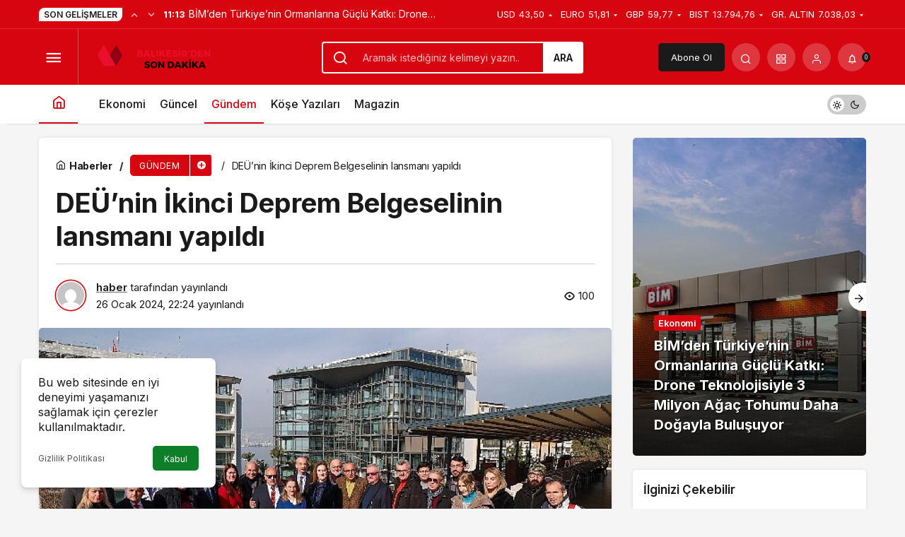

--- FILE ---
content_type: text/html; charset=UTF-8
request_url: https://balikesirdensondakika.com.tr/deunin-ikinci-deprem-belgeselinin-lansmani-yapildi/
body_size: 21623
content:
<!doctype html>
<html lang="tr" prefix="og: http://ogp.me/ns#" class="light-mode">
<head>
	<meta charset="UTF-8">
	<meta http-equiv="X-UA-Compatible" content="IE=edge">
	<meta name="viewport" content="width=device-width, initial-scale=1, minimum-scale=1">
	<link rel="profile" href="https://gmpg.org/xfn/11">
	<meta name='robots' content='index, follow, max-image-preview:large, max-snippet:-1, max-video-preview:-1' />
<link rel='preload' as='style' href='https://balikesirdensondakika.com.tr/wp-content/themes/kanews/assets/css/theme.min.css' />
<link rel='preload' as='style' href='https://balikesirdensondakika.com.tr/wp-content/themes/kanews/assets/css/theme-single.min.css' />
<link rel='preload' as='font' href='https://balikesirdensondakika.com.tr/wp-content/themes/kanews/assets/fonts/icomoon.woff' type='font/woff' crossorigin='anonymous' />

	<!-- This site is optimized with the Yoast SEO plugin v21.3 - https://yoast.com/wordpress/plugins/seo/ -->
	<title>DEÜ&#039;nin İkinci Deprem Belgeselinin lansmanı yapıldı</title>
	<link rel="canonical" href="https://balikesirdensondakika.com.tr/deunin-ikinci-deprem-belgeselinin-lansmani-yapildi/" />
	<meta property="og:locale" content="tr_TR" />
	<meta property="og:type" content="article" />
	<meta property="og:title" content="DEÜ&#039;nin İkinci Deprem Belgeselinin lansmanı yapıldı" />
	<meta property="og:description" content="Dokuz Eylül Üniversitesi (DEÜ), 6 Şubat 2023 tarihinde meydana gelen ve Türkiye’yi yasa boğan Kahramanmaraş merkezli depremlerin yıldönümü yaklaşırken, “Asrın Felaketinde Asrın Dayanışması-İkinci Kısım” isimli belgesel çalışmasını tamamladı." />
	<meta property="og:url" content="https://balikesirdensondakika.com.tr/deunin-ikinci-deprem-belgeselinin-lansmani-yapildi/" />
	<meta property="og:site_name" content="Balıkesirden Son Dakika" />
	<meta property="article:published_time" content="2024-01-26T19:24:05+00:00" />
	<meta property="og:image" content="https://balikesirdensondakika.com.tr/wp-content/uploads/deunin-ikinci-deprem-belgeselinin-lansmani-yapildi-lA2MrOR7.jpg" />
	<meta property="og:image:width" content="641" />
	<meta property="og:image:height" content="380" />
	<meta property="og:image:type" content="image/jpeg" />
	<meta name="author" content="haber" />
	<meta name="twitter:card" content="summary_large_image" />
	<meta name="twitter:label1" content="Yazan:" />
	<meta name="twitter:data1" content="haber" />
	<meta name="twitter:label2" content="Tahmini okuma süresi" />
	<meta name="twitter:data2" content="7 dakika" />
	<script type="application/ld+json" class="yoast-schema-graph">{"@context":"https://schema.org","@graph":[{"@type":"WebPage","@id":"https://balikesirdensondakika.com.tr/deunin-ikinci-deprem-belgeselinin-lansmani-yapildi/","url":"https://balikesirdensondakika.com.tr/deunin-ikinci-deprem-belgeselinin-lansmani-yapildi/","name":"DEÜ'nin İkinci Deprem Belgeselinin lansmanı yapıldı","isPartOf":{"@id":"https://balikesirdensondakika.com.tr/#website"},"primaryImageOfPage":{"@id":"https://balikesirdensondakika.com.tr/deunin-ikinci-deprem-belgeselinin-lansmani-yapildi/#primaryimage"},"image":{"@id":"https://balikesirdensondakika.com.tr/deunin-ikinci-deprem-belgeselinin-lansmani-yapildi/#primaryimage"},"thumbnailUrl":"https://balikesirdensondakika.com.tr/wp-content/uploads/deunin-ikinci-deprem-belgeselinin-lansmani-yapildi-lA2MrOR7.jpg","datePublished":"2024-01-26T19:24:05+00:00","dateModified":"2024-01-26T19:24:05+00:00","author":{"@id":"https://balikesirdensondakika.com.tr/#/schema/person/d97025ac0efcc0b0632f34477762bfc9"},"breadcrumb":{"@id":"https://balikesirdensondakika.com.tr/deunin-ikinci-deprem-belgeselinin-lansmani-yapildi/#breadcrumb"},"inLanguage":"tr","potentialAction":[{"@type":"ReadAction","target":["https://balikesirdensondakika.com.tr/deunin-ikinci-deprem-belgeselinin-lansmani-yapildi/"]}]},{"@type":"ImageObject","inLanguage":"tr","@id":"https://balikesirdensondakika.com.tr/deunin-ikinci-deprem-belgeselinin-lansmani-yapildi/#primaryimage","url":"https://balikesirdensondakika.com.tr/wp-content/uploads/deunin-ikinci-deprem-belgeselinin-lansmani-yapildi-lA2MrOR7.jpg","contentUrl":"https://balikesirdensondakika.com.tr/wp-content/uploads/deunin-ikinci-deprem-belgeselinin-lansmani-yapildi-lA2MrOR7.jpg","width":641,"height":380},{"@type":"BreadcrumbList","@id":"https://balikesirdensondakika.com.tr/deunin-ikinci-deprem-belgeselinin-lansmani-yapildi/#breadcrumb","itemListElement":[{"@type":"ListItem","position":1,"name":"Anasayfa","item":"https://balikesirdensondakika.com.tr/"},{"@type":"ListItem","position":2,"name":"DEÜ&#8217;nin İkinci Deprem Belgeselinin lansmanı yapıldı"}]},{"@type":"WebSite","@id":"https://balikesirdensondakika.com.tr/#website","url":"https://balikesirdensondakika.com.tr/","name":"Balıkesirden Son Dakika","description":"Güncel Balıkesir Son Dakika Haberleri","potentialAction":[{"@type":"SearchAction","target":{"@type":"EntryPoint","urlTemplate":"https://balikesirdensondakika.com.tr/?s={search_term_string}"},"query-input":"required name=search_term_string"}],"inLanguage":"tr"},{"@type":"Person","@id":"https://balikesirdensondakika.com.tr/#/schema/person/d97025ac0efcc0b0632f34477762bfc9","name":"haber","image":{"@type":"ImageObject","inLanguage":"tr","@id":"https://balikesirdensondakika.com.tr/#/schema/person/image/","url":"https://secure.gravatar.com/avatar/d44e22a5069eeee712244c9ee740ff264ba29f76f64643678b7423a04438d35e?s=96&d=mm&r=g","contentUrl":"https://secure.gravatar.com/avatar/d44e22a5069eeee712244c9ee740ff264ba29f76f64643678b7423a04438d35e?s=96&d=mm&r=g","caption":"haber"},"sameAs":["https://balikesirdensondakika.com.tr"],"url":"https://balikesirdensondakika.com.tr/author/haber/"}]}</script>
	<!-- / Yoast SEO plugin. -->


<link rel='dns-prefetch' href='//s.gravatar.com' />
<link rel='dns-prefetch' href='//fonts.googleapis.com' />
<link rel='dns-prefetch' href='//fonts.gstatic.com' />
<link rel='dns-prefetch' href='//cdnjs.cloudflare.com' />
<link rel='dns-prefetch' href='//www.google-analytics.com' />
<link rel="alternate" type="application/rss+xml" title="Balıkesirden Son Dakika &raquo; akışı" href="https://balikesirdensondakika.com.tr/feed/" />
<link rel="alternate" type="application/rss+xml" title="Balıkesirden Son Dakika &raquo; yorum akışı" href="https://balikesirdensondakika.com.tr/comments/feed/" />
<link rel="alternate" type="application/rss+xml" title="Balıkesirden Son Dakika &raquo; DEÜ&#8217;nin İkinci Deprem Belgeselinin lansmanı yapıldı yorum akışı" href="https://balikesirdensondakika.com.tr/deunin-ikinci-deprem-belgeselinin-lansmani-yapildi/feed/" />
<link rel="alternate" title="oEmbed (JSON)" type="application/json+oembed" href="https://balikesirdensondakika.com.tr/wp-json/oembed/1.0/embed?url=https%3A%2F%2Fbalikesirdensondakika.com.tr%2Fdeunin-ikinci-deprem-belgeselinin-lansmani-yapildi%2F" />
<link rel="alternate" title="oEmbed (XML)" type="text/xml+oembed" href="https://balikesirdensondakika.com.tr/wp-json/oembed/1.0/embed?url=https%3A%2F%2Fbalikesirdensondakika.com.tr%2Fdeunin-ikinci-deprem-belgeselinin-lansmani-yapildi%2F&#038;format=xml" />
<!-- Kanews Theme -->
<meta property="article:published_time" content="2024-01-26T22:24:05+03:00" />
<meta property="og:site_name" content="Balıkesirden Son Dakika" />
<meta property="og:type" content="article" />
<meta property="og:url" content="https://balikesirdensondakika.com.tr/deunin-ikinci-deprem-belgeselinin-lansmani-yapildi/" /><meta property="og:title" content="DEÜ&#8217;nin İkinci Deprem Belgeselinin lansmanı yapıldı - Balıkesirden Son Dakika" />
<meta property="twitter:title" content="DEÜ&#8217;nin İkinci Deprem Belgeselinin lansmanı yapıldı - Balıkesirden Son Dakika" /><meta property="og:description" content="Dokuz Eylül Üniversitesi (DEÜ), 6 Şubat 2023 tarihinde meydana gelen ve Türkiye’yi yasa boğan Kahramanmaraş merkezli depremlerin yıldönümü yaklaşırken.." /><meta property="twitter:description" content="Dokuz Eylül Üniversitesi (DEÜ), 6 Şubat 2023 tarihinde meydana gelen ve Türkiye’yi yasa boğan Kahramanmaraş merkezli depremlerin yıldönümü yaklaşırken.." /><meta name="description" content="Dokuz Eylül Üniversitesi (DEÜ), 6 Şubat 2023 tarihinde meydana gelen ve Türkiye’yi yasa boğan Kahramanmaraş merkezli depremlerin yıldönümü yaklaşırken.." /><meta name="twitter:card" content="summary_large_image" />
<meta property="og:image:width" content="641" />
<meta property="og:image:height" content="380" />
<meta property="og:image" content="https://balikesirdensondakika.com.tr/wp-content/uploads/deunin-ikinci-deprem-belgeselinin-lansmani-yapildi-lA2MrOR7.jpg" />
<meta property="twitter:image" content="https://balikesirdensondakika.com.tr/wp-content/uploads/deunin-ikinci-deprem-belgeselinin-lansmani-yapildi-lA2MrOR7.jpg" />
<!-- /Kanews Theme -->
<style id='wp-img-auto-sizes-contain-inline-css'>
img:is([sizes=auto i],[sizes^="auto," i]){contain-intrinsic-size:3000px 1500px}
/*# sourceURL=wp-img-auto-sizes-contain-inline-css */
</style>
<link rel='stylesheet' id='kanews-theme-css' href='https://balikesirdensondakika.com.tr/wp-content/themes/kanews/assets/css/theme.min.css' media='all' />
<style id='kanews-theme-inline-css'>
 .kanews-post-thumb:before, .kanews-slider-wrapper:not(.slick-initialized):before, .kanews-slide-thumb:before{background-image:url()}.dark-mode .site-header-logo img{content:url(https://balikesirdensondakika.com.tr/wp-content/uploads/balikesirden.png);width:200px}@media (min-width:992px){.kanews-post-headline{}}
/*# sourceURL=kanews-theme-inline-css */
</style>
<link rel='stylesheet' id='kanews-theme-single-css' href='https://balikesirdensondakika.com.tr/wp-content/themes/kanews/assets/css/theme-single.min.css' media='all' />
<style id='kanews-theme-single-inline-css'>
@media (min-width:992px){.kanews-article-title{}}@media (min-width:992px){.kanews-article-title+p{}}@media (min-width:992px){.kanews-article-meta{}}@media (min-width:992px){.kanews-article-content li, .kanews-article-content p, .kanews-article-content{}}
/*# sourceURL=kanews-theme-single-inline-css */
</style>
<link rel='stylesheet' id='kanews-dark-theme-css' href='https://balikesirdensondakika.com.tr/wp-content/themes/kanews/assets/css/dark.min.css' media='all' />
<link rel="https://api.w.org/" href="https://balikesirdensondakika.com.tr/wp-json/" /><link rel="alternate" title="JSON" type="application/json" href="https://balikesirdensondakika.com.tr/wp-json/wp/v2/posts/2473" /><meta name="generator" content="WordPress 6.9" />
<link rel='shortlink' href='https://balikesirdensondakika.com.tr/?p=2473' />
<script id="kanews-theme-schema" type="application/ld+json">{"@context": "https://schema.org","@graph": [
 {
 "@type": "Organization",
 "@id": "https://balikesirdensondakika.com.tr/#organization",
 "url": "https://balikesirdensondakika.com.tr/",
 "name": "Balıkesirden Son Dakika",
 "logo": {
 "@type": "ImageObject",
 "url": "https://balikesirdensondakika.com.tr/wp-content/uploads/balikesirden.png",
 "width": "200",
 "height": "80"
 }
 },
 {
 "@type": "ImageObject",
 "@id": "https://balikesirdensondakika.com.tr/deunin-ikinci-deprem-belgeselinin-lansmani-yapildi/#primaryImage",
 "url": "https://balikesirdensondakika.com.tr/wp-content/uploads/deunin-ikinci-deprem-belgeselinin-lansmani-yapildi-lA2MrOR7.jpg",
 "width": 641,
 "height": 380,
 "inLanguage": "tr"
 },
 {
 "@type": "WebSite",
 "@id": "https://balikesirdensondakika.com.tr/#website",
 "url": "https://balikesirdensondakika.com.tr",
 "name": "Balıkesirden Son Dakika",
 "description": "Güncel Balıkesir Son Dakika Haberleri",
 "publisher": {
 "@id": "https://balikesirdensondakika.com.tr/#organization"
 },
 "inLanguage": "tr",
 "potentialAction": {
 "@type": "SearchAction",
 "target": "https://balikesirdensondakika.com.tr/?s={search_term_string}",
 "query-input": "required name=search_term_string"
 }
 },
 {
 "@type": "WebPage",
 "@id": "https://balikesirdensondakika.com.tr/deunin-ikinci-deprem-belgeselinin-lansmani-yapildi/#webpage",
 "url": "https://balikesirdensondakika.com.tr/deunin-ikinci-deprem-belgeselinin-lansmani-yapildi/",
 "inLanguage": "tr",
 "name": "DEÜ&#8217;nin İkinci Deprem Belgeselinin lansmanı yapıldı - Balıkesirden Son Dakika",
 "isPartOf": {
 "@id": "https://balikesirdensondakika.com.tr/#website"
 },
 "primaryImageOfPage": {
 "@id": "https://balikesirdensondakika.com.tr/deunin-ikinci-deprem-belgeselinin-lansmani-yapildi/#primaryImage"
 }
 },
 {
 "@id": "#post-2473",
 "@type": "NewsArticle",
 "headline": "DEÜ&#8217;nin İkinci Deprem Belgeselinin lansmanı yapıldı - Balıkesirden Son Dakika",
 "url": "https://balikesirdensondakika.com.tr/deunin-ikinci-deprem-belgeselinin-lansmani-yapildi/",
 "isPartOf": {
 "@id": "https://balikesirdensondakika.com.tr/deunin-ikinci-deprem-belgeselinin-lansmani-yapildi/#webpage"
 },
 "inLanguage": "tr",
 "description": "Dokuz Eylül Üniversitesi (DEÜ), 6 Şubat 2023 tarihinde meydana gelen ve Türkiye’yi yasa boğan Kahramanmaraş merkezli depremlerin yıldönümü yaklaşırken, “Asrın Felaketinde Asrın Dayanışması-İkinci Kısım” isimli belgesel çalışmasını tamamladı.",
 "author": {
 "@type": "Person",
 "name": "haber",
 "url": "https://balikesirdensondakika.com.tr/author/"
 },
 "keywords": [
 "Belgesel",
 "Çalışma",
 "Deprem",
 "Deü",
 "Üniversite"
 ],
 "articleSection": "Gündem",
 "datePublished": "2024-01-26T22:24:05+03:00",
 "dateModified": "2024-01-26T22:24:05+03:00",
 "publisher": {
 "@id": "https://balikesirdensondakika.com.tr/#organization"
 },
 "image": {
 "@id": "https://balikesirdensondakika.com.tr/deunin-ikinci-deprem-belgeselinin-lansmani-yapildi/#primaryImage"
 },
 "mainEntityOfPage": {
 "@id": "https://balikesirdensondakika.com.tr/deunin-ikinci-deprem-belgeselinin-lansmani-yapildi/#webpage"
 }
 }
]}</script>
<link rel="icon" href="https://balikesirdensondakika.com.tr/wp-content/uploads/cropped-Adsiz-tasarim-20-32x32.png" sizes="32x32" />
<link rel="icon" href="https://balikesirdensondakika.com.tr/wp-content/uploads/cropped-Adsiz-tasarim-20-192x192.png" sizes="192x192" />
<link rel="apple-touch-icon" href="https://balikesirdensondakika.com.tr/wp-content/uploads/cropped-Adsiz-tasarim-20-180x180.png" />
<meta name="msapplication-TileImage" content="https://balikesirdensondakika.com.tr/wp-content/uploads/cropped-Adsiz-tasarim-20-270x270.png" />
<meta name="theme-color" content="#e50914" />
			<meta name="msapplication-navbutton-color" content="#e50914" />
			<meta name="apple-mobile-web-app-status-bar-style" content="#e50914" /><style id='global-styles-inline-css'>
:root{--wp--preset--aspect-ratio--square: 1;--wp--preset--aspect-ratio--4-3: 4/3;--wp--preset--aspect-ratio--3-4: 3/4;--wp--preset--aspect-ratio--3-2: 3/2;--wp--preset--aspect-ratio--2-3: 2/3;--wp--preset--aspect-ratio--16-9: 16/9;--wp--preset--aspect-ratio--9-16: 9/16;--wp--preset--color--black: #000000;--wp--preset--color--cyan-bluish-gray: #abb8c3;--wp--preset--color--white: #ffffff;--wp--preset--color--pale-pink: #f78da7;--wp--preset--color--vivid-red: #cf2e2e;--wp--preset--color--luminous-vivid-orange: #ff6900;--wp--preset--color--luminous-vivid-amber: #fcb900;--wp--preset--color--light-green-cyan: #7bdcb5;--wp--preset--color--vivid-green-cyan: #00d084;--wp--preset--color--pale-cyan-blue: #8ed1fc;--wp--preset--color--vivid-cyan-blue: #0693e3;--wp--preset--color--vivid-purple: #9b51e0;--wp--preset--gradient--vivid-cyan-blue-to-vivid-purple: linear-gradient(135deg,rgb(6,147,227) 0%,rgb(155,81,224) 100%);--wp--preset--gradient--light-green-cyan-to-vivid-green-cyan: linear-gradient(135deg,rgb(122,220,180) 0%,rgb(0,208,130) 100%);--wp--preset--gradient--luminous-vivid-amber-to-luminous-vivid-orange: linear-gradient(135deg,rgb(252,185,0) 0%,rgb(255,105,0) 100%);--wp--preset--gradient--luminous-vivid-orange-to-vivid-red: linear-gradient(135deg,rgb(255,105,0) 0%,rgb(207,46,46) 100%);--wp--preset--gradient--very-light-gray-to-cyan-bluish-gray: linear-gradient(135deg,rgb(238,238,238) 0%,rgb(169,184,195) 100%);--wp--preset--gradient--cool-to-warm-spectrum: linear-gradient(135deg,rgb(74,234,220) 0%,rgb(151,120,209) 20%,rgb(207,42,186) 40%,rgb(238,44,130) 60%,rgb(251,105,98) 80%,rgb(254,248,76) 100%);--wp--preset--gradient--blush-light-purple: linear-gradient(135deg,rgb(255,206,236) 0%,rgb(152,150,240) 100%);--wp--preset--gradient--blush-bordeaux: linear-gradient(135deg,rgb(254,205,165) 0%,rgb(254,45,45) 50%,rgb(107,0,62) 100%);--wp--preset--gradient--luminous-dusk: linear-gradient(135deg,rgb(255,203,112) 0%,rgb(199,81,192) 50%,rgb(65,88,208) 100%);--wp--preset--gradient--pale-ocean: linear-gradient(135deg,rgb(255,245,203) 0%,rgb(182,227,212) 50%,rgb(51,167,181) 100%);--wp--preset--gradient--electric-grass: linear-gradient(135deg,rgb(202,248,128) 0%,rgb(113,206,126) 100%);--wp--preset--gradient--midnight: linear-gradient(135deg,rgb(2,3,129) 0%,rgb(40,116,252) 100%);--wp--preset--font-size--small: 13px;--wp--preset--font-size--medium: 20px;--wp--preset--font-size--large: 36px;--wp--preset--font-size--x-large: 42px;--wp--preset--spacing--20: 0.44rem;--wp--preset--spacing--30: 0.67rem;--wp--preset--spacing--40: 1rem;--wp--preset--spacing--50: 1.5rem;--wp--preset--spacing--60: 2.25rem;--wp--preset--spacing--70: 3.38rem;--wp--preset--spacing--80: 5.06rem;--wp--preset--shadow--natural: 6px 6px 9px rgba(0, 0, 0, 0.2);--wp--preset--shadow--deep: 12px 12px 50px rgba(0, 0, 0, 0.4);--wp--preset--shadow--sharp: 6px 6px 0px rgba(0, 0, 0, 0.2);--wp--preset--shadow--outlined: 6px 6px 0px -3px rgb(255, 255, 255), 6px 6px rgb(0, 0, 0);--wp--preset--shadow--crisp: 6px 6px 0px rgb(0, 0, 0);}:where(.is-layout-flex){gap: 0.5em;}:where(.is-layout-grid){gap: 0.5em;}body .is-layout-flex{display: flex;}.is-layout-flex{flex-wrap: wrap;align-items: center;}.is-layout-flex > :is(*, div){margin: 0;}body .is-layout-grid{display: grid;}.is-layout-grid > :is(*, div){margin: 0;}:where(.wp-block-columns.is-layout-flex){gap: 2em;}:where(.wp-block-columns.is-layout-grid){gap: 2em;}:where(.wp-block-post-template.is-layout-flex){gap: 1.25em;}:where(.wp-block-post-template.is-layout-grid){gap: 1.25em;}.has-black-color{color: var(--wp--preset--color--black) !important;}.has-cyan-bluish-gray-color{color: var(--wp--preset--color--cyan-bluish-gray) !important;}.has-white-color{color: var(--wp--preset--color--white) !important;}.has-pale-pink-color{color: var(--wp--preset--color--pale-pink) !important;}.has-vivid-red-color{color: var(--wp--preset--color--vivid-red) !important;}.has-luminous-vivid-orange-color{color: var(--wp--preset--color--luminous-vivid-orange) !important;}.has-luminous-vivid-amber-color{color: var(--wp--preset--color--luminous-vivid-amber) !important;}.has-light-green-cyan-color{color: var(--wp--preset--color--light-green-cyan) !important;}.has-vivid-green-cyan-color{color: var(--wp--preset--color--vivid-green-cyan) !important;}.has-pale-cyan-blue-color{color: var(--wp--preset--color--pale-cyan-blue) !important;}.has-vivid-cyan-blue-color{color: var(--wp--preset--color--vivid-cyan-blue) !important;}.has-vivid-purple-color{color: var(--wp--preset--color--vivid-purple) !important;}.has-black-background-color{background-color: var(--wp--preset--color--black) !important;}.has-cyan-bluish-gray-background-color{background-color: var(--wp--preset--color--cyan-bluish-gray) !important;}.has-white-background-color{background-color: var(--wp--preset--color--white) !important;}.has-pale-pink-background-color{background-color: var(--wp--preset--color--pale-pink) !important;}.has-vivid-red-background-color{background-color: var(--wp--preset--color--vivid-red) !important;}.has-luminous-vivid-orange-background-color{background-color: var(--wp--preset--color--luminous-vivid-orange) !important;}.has-luminous-vivid-amber-background-color{background-color: var(--wp--preset--color--luminous-vivid-amber) !important;}.has-light-green-cyan-background-color{background-color: var(--wp--preset--color--light-green-cyan) !important;}.has-vivid-green-cyan-background-color{background-color: var(--wp--preset--color--vivid-green-cyan) !important;}.has-pale-cyan-blue-background-color{background-color: var(--wp--preset--color--pale-cyan-blue) !important;}.has-vivid-cyan-blue-background-color{background-color: var(--wp--preset--color--vivid-cyan-blue) !important;}.has-vivid-purple-background-color{background-color: var(--wp--preset--color--vivid-purple) !important;}.has-black-border-color{border-color: var(--wp--preset--color--black) !important;}.has-cyan-bluish-gray-border-color{border-color: var(--wp--preset--color--cyan-bluish-gray) !important;}.has-white-border-color{border-color: var(--wp--preset--color--white) !important;}.has-pale-pink-border-color{border-color: var(--wp--preset--color--pale-pink) !important;}.has-vivid-red-border-color{border-color: var(--wp--preset--color--vivid-red) !important;}.has-luminous-vivid-orange-border-color{border-color: var(--wp--preset--color--luminous-vivid-orange) !important;}.has-luminous-vivid-amber-border-color{border-color: var(--wp--preset--color--luminous-vivid-amber) !important;}.has-light-green-cyan-border-color{border-color: var(--wp--preset--color--light-green-cyan) !important;}.has-vivid-green-cyan-border-color{border-color: var(--wp--preset--color--vivid-green-cyan) !important;}.has-pale-cyan-blue-border-color{border-color: var(--wp--preset--color--pale-cyan-blue) !important;}.has-vivid-cyan-blue-border-color{border-color: var(--wp--preset--color--vivid-cyan-blue) !important;}.has-vivid-purple-border-color{border-color: var(--wp--preset--color--vivid-purple) !important;}.has-vivid-cyan-blue-to-vivid-purple-gradient-background{background: var(--wp--preset--gradient--vivid-cyan-blue-to-vivid-purple) !important;}.has-light-green-cyan-to-vivid-green-cyan-gradient-background{background: var(--wp--preset--gradient--light-green-cyan-to-vivid-green-cyan) !important;}.has-luminous-vivid-amber-to-luminous-vivid-orange-gradient-background{background: var(--wp--preset--gradient--luminous-vivid-amber-to-luminous-vivid-orange) !important;}.has-luminous-vivid-orange-to-vivid-red-gradient-background{background: var(--wp--preset--gradient--luminous-vivid-orange-to-vivid-red) !important;}.has-very-light-gray-to-cyan-bluish-gray-gradient-background{background: var(--wp--preset--gradient--very-light-gray-to-cyan-bluish-gray) !important;}.has-cool-to-warm-spectrum-gradient-background{background: var(--wp--preset--gradient--cool-to-warm-spectrum) !important;}.has-blush-light-purple-gradient-background{background: var(--wp--preset--gradient--blush-light-purple) !important;}.has-blush-bordeaux-gradient-background{background: var(--wp--preset--gradient--blush-bordeaux) !important;}.has-luminous-dusk-gradient-background{background: var(--wp--preset--gradient--luminous-dusk) !important;}.has-pale-ocean-gradient-background{background: var(--wp--preset--gradient--pale-ocean) !important;}.has-electric-grass-gradient-background{background: var(--wp--preset--gradient--electric-grass) !important;}.has-midnight-gradient-background{background: var(--wp--preset--gradient--midnight) !important;}.has-small-font-size{font-size: var(--wp--preset--font-size--small) !important;}.has-medium-font-size{font-size: var(--wp--preset--font-size--medium) !important;}.has-large-font-size{font-size: var(--wp--preset--font-size--large) !important;}.has-x-large-font-size{font-size: var(--wp--preset--font-size--x-large) !important;}
/*# sourceURL=global-styles-inline-css */
</style>
</head>

<body data-rsssl=1 class="wp-singular post-template-default single single-post postid-2473 single-format-standard wp-theme-kanews css-transitions-only-after-page-load kanews-theme-by-kanthemes category-91 single-layout-box">

	<div id="page" class="site-wrapper">
					<div class="site-head site-head-1">
    <header id="header" class="site-header">
    <div class="site-header-wrapper header-skin-dark">
                <div class="site-subheader hidden-mobile">
    <div class="container">
      <div class="row site-row align-items-center justify-content-between">
        <div class="col">
          <div class="site-subheader-left d-flex flex-wrap no-gutters align-items-center">
            <div class="kanews-ticker-wrapper col pr-0"><div class="row no-gutters"><div class="col-auto"><div class="kanews-ticker-heading"><span>Son Gelişmeler</span></div></div><div class="kanews-ticker-control col-auto"><button class="kanews-ticker-prev" aria-label="Önceki"><i class="icon-arrow"></i></button><button aria-label="Sonraki" class="kanews-ticker-next"><i class="icon-arrow icon-180deg"></i></button></div><div class="kanews-ticker col"><ul class="kanews-ticker-slider"><li><a href="https://balikesirdensondakika.com.tr/bimden-turkiyenin-ormanlarina-guclu-katki-drone-teknolojisiyle-3-milyon-agac-tohumu-daha-dogayla-bulusuyor/"><span class="kanews-ticker-date hidden-mobile">11:13 </span> <div class="kanews-ticker-title truncate truncate-1">BİM’den Türkiye’nin Ormanlarına Güçlü Katkı: Drone Teknolojisiyle 3 Milyon Ağaç Tohumu Daha Doğayla Buluşuyor</div></a></li><li><a href="https://balikesirdensondakika.com.tr/kemalpasa-mahallesinde-21-araclik-otopark-hizmete-girdi/"><span class="kanews-ticker-date hidden-mobile">11:13 </span> <div class="kanews-ticker-title truncate truncate-1">Kemalpaşa Mahallesinde 21 Araçlık Otopark Hizmete Girdi</div></a></li><li><a href="https://balikesirdensondakika.com.tr/milas-belediyesi-ekipleri-gece-boyunca-alandaydi/"><span class="kanews-ticker-date hidden-mobile">11:13 </span> <div class="kanews-ticker-title truncate truncate-1">Milas Belediyesi Ekipleri Gece Boyunca Alandaydı</div></a></li><li><a href="https://balikesirdensondakika.com.tr/cankayada-cevre-guvenligi-icin-7-24-denetim/"><span class="kanews-ticker-date hidden-mobile">11:13 </span> <div class="kanews-ticker-title truncate truncate-1">Çankaya’da Çevre Güvenliği İçin 7/24 Denetim</div></a></li><li><a href="https://balikesirdensondakika.com.tr/sehrin-enerjisine-kocaelispor-dokunusu/"><span class="kanews-ticker-date hidden-mobile">11:13 </span> <div class="kanews-ticker-title truncate truncate-1">Şehrin enerjisine Kocaelispor dokunuşu</div></a></li></ul></div></div></div>          </div>
        </div>
        <div class="col-auto">
          <div class="site-subheader-right d-flex flex-wrap align-items-center">
            		<div class="site-currencies"><div class="d-flex"><div class="site-currencies-item site-currencies-up-item"><span class="site-currencies-name">USD</span><span class="site-currencies-value">43,50</span><span class="site-currencies-change"><i class="icon-caret"></i></i></span></div><div class="site-currencies-item site-currencies-down-item"><span class="site-currencies-name">EURO</span><span class="site-currencies-value">51,81</span><span class="site-currencies-change"><i class="icon-caret"></i></i></span></div><div class="site-currencies-item site-currencies-down-item"><span class="site-currencies-name">GBP</span><span class="site-currencies-value">59,77</span><span class="site-currencies-change"><i class="icon-caret"></i></i></span></div><div class="site-currencies-item site-currencies-down-item"><span class="site-currencies-name">BIST</span><span class="site-currencies-value">13.794,76</span><span class="site-currencies-change"><i class="icon-caret"></i></i></span></div><div class="site-currencies-item site-currencies-down-item"><span class="site-currencies-name">GR. ALTIN</span><span class="site-currencies-value">7.038,03</span><span class="site-currencies-change"><i class="icon-caret"></i></i></span></div></div></div>
		          </div>
        </div>
      </div>
    </div>
  </div>
      
      <div class="site-header-top">
        <div class="container">
          <div class="row site-row justify-content-between align-items-center">

            <div class="col-auto col-lg">
              <div class="site-header-top-left d-flex align-items-center">
                <button aria-label="Menü" class="site-mobil-menu-btn hidden-desktop" data-toggle="site-menu-block"><i class="icon-menu icon-3x"></i></button>
                <button class="site-drawer-menu-btn hidden-mobile" aria-label="Menüyü Aç" data-toggle="site-menu-block"><i class="icon-menu icon-3x"></i></button>                <div class="site-header-logo"><a href="https://balikesirdensondakika.com.tr/" title="Balıkesirden Son Dakika"><img class="logo-light" src="https://balikesirdensondakika.com.tr/wp-content/uploads/balikesirden.png" srcset="https://balikesirdensondakika.com.tr/wp-content/uploads/balikesirden.png 2x, https://balikesirdensondakika.com.tr/wp-content/uploads/balikesirden.png 1x" alt="" width="200" height="80" /></a></div>              </div>
            </div>

                          <div class="col hidden-mobile">
                <div class="site-header-top-center">
                  <form role="search" method="get" class="site-header-search-form " action="https://balikesirdensondakika.com.tr/">
			<i class="icon-search"></i>
			<input data-style="row" class="kanews-ajax-search" type="text" placeholder="Aramak istediğiniz kelimeyi yazın.." value="" name="s" />
			<button type="submit">Ara</button>
			<div id="kanews-loader"></div>
		</form>                </div>
              </div>
            
            <div class="col-auto col-lg">
              <div class="site-header-top-right">
                                  <a href="https://balikesirdensondakika.com.tr/kanews-insight/" class="header-btn header-kanews-insights-btn hidden-mobile">Abone Ol</a>
                                                                  <div id="site-header-search" class="kanews-ajax-search-wrapper hidden-mobile"> <button aria-label="Arama Yap" class="header-btn-icon" data-toggle="site-header-search-wrapper"><i class="icon-search"></i></button>
		<div id="site-header-search-wrapper" class="is-hidden"><form role="search" method="get" class="site-header-search-form" action="https://balikesirdensondakika.com.tr/">
		<input class="kanews-ajax-search" type="text" placeholder="Aramak istediğiniz kelimeyi yazın.." value="" name="s" />
		<button aria-label="Arama Yap type="submit"><span class="icon-search icon-2x"></span></button><p>Aradığınız kelimeyi yazın ve entera basın, kapatmak için esc butonuna tıklayın.</p>
		<div id="kanews-loader"></div></form><div class="kanews-popup-close-btn search-close-btn"><i class="icon-close"></i></div></div></div>                                <div class="site-header-action "><button role="button" aria-expanded="false" data-toggle="site-header-action-content" aria-label="Servisler" class="header-btn-icon"><i aria-hidden="true" class="icon-grid"></i></button><div id="site-header-action-content"><div class="site-header-action-wrapper site-header-action-style2"><button data-toggle="site-header-action-content" aria-label="Kapat"><i class="icon-close"></i></button><div class="site-header-action-btn-group"><div class="onjkln2">Hızlı Erişim</div><a href="https://balikesirdensondakika.com.tr/son-dakika/"   class="site-header-action-btn"><div class="site-header-action-btn-wrapper" ><div class="site-header-action-icon bg-primary" ><i class="icon-bolt"></i></div><div class="site-header-action-content"><div class="site-header-action-name">Son Dakika</div><div class="site-header-action-desc truncate truncate-2">Günün son gelişmelerine yakından bakın.</div></div></div></a><a href="https://balikesirdensondakika.com.tr/covid-19/"   class="site-header-action-btn"><div class="site-header-action-btn-wrapper" style="background-color:rgb(3, 66, 45, 0.25)"><div class="site-header-action-icon bg-primary" style="background: #03422d"><i class="icon-covid"></i></div><div class="site-header-action-content"><div class="site-header-action-name">Covid 19</div><div class="site-header-action-desc truncate truncate-2">Pandeminin detayları..</div></div></div></a><a href="https://balikesirdensondakika.com.tr/doviz-kurlari/"   class="site-header-action-btn"><div class="site-header-action-btn-wrapper" style="background-color:rgb(64, 140, 43, 0.25)"><div class="site-header-action-icon bg-primary" style="background: #408c2b"><i class="icon-money"></i></div><div class="site-header-action-content"><div class="site-header-action-name">Döviz Kurlar</div><div class="site-header-action-desc truncate truncate-2">Piyasanın kalbine yakından göz atın.</div></div></div></a><a href="https://balikesirdensondakika.com.tr/kripto-para-piyasalari/"   class="site-header-action-btn"><div class="site-header-action-btn-wrapper" style="background-color:rgb(181, 120, 41, 0.25)"><div class="site-header-action-icon bg-primary" style="background: #b57829"><i class="icon-bitcoin"></i></div><div class="site-header-action-content"><div class="site-header-action-name">Kripto Paralar</div><div class="site-header-action-desc truncate truncate-2">Kripto para piyasalarında son durum!</div></div></div></a><a href="https://balikesirdensondakika.com.tr/hava-durumu-2/"   class="site-header-action-btn"><div class="site-header-action-btn-wrapper" style="background-color:rgb(32, 111, 214, 0.25)"><div class="site-header-action-icon bg-primary" style="background: #206fd6"><i class="icon-sun"></i></div><div class="site-header-action-content"><div class="site-header-action-name">Hava Durumu</div><div class="site-header-action-desc truncate truncate-2"></div></div></div></a><a href="https://balikesirdensondakika.com.tr/pluton-nedir-plutonun-ozellikleri-ve-hakkinda-bilgiler/"   class="site-header-action-btn"><div class="site-header-action-btn-wrapper" ><div class="site-header-action-icon bg-primary" ><i class="icon-mic"></i></div><div class="site-header-action-content"><div class="site-header-action-name">Maç Merkezi</div><div class="site-header-action-desc truncate truncate-2"></div></div></div></a><a href="https://balikesirdensondakika.com.tr/puan-durumu/"   class="site-header-action-btn"><div class="site-header-action-btn-wrapper" style="background-color:rgb(27, 154, 186, 0.25)"><div class="site-header-action-icon bg-primary" style="background: #1b9aba"><i class="icon-standings"></i></div><div class="site-header-action-content"><div class="site-header-action-name">Puan Durumu</div><div class="site-header-action-desc truncate truncate-2"></div></div></div></a><a href="https://balikesirdensondakika.com.tr/gazete-mansetleri/"   class="site-header-action-btn"><div class="site-header-action-btn-wrapper" style="background-color:rgb(45, 45, 45, 0.25)"><div class="site-header-action-icon bg-primary" style="background: #2d2d2d"><i class="icon-newspaper"></i></div><div class="site-header-action-content"><div class="site-header-action-name">Gazeteler</div><div class="site-header-action-desc truncate truncate-2">Günün gazete manşetlerini inceleyin.</div></div></div></a><a href="https://balikesirdensondakika.com.tr/canli-tv/"   class="site-header-action-btn"><div class="site-header-action-btn-wrapper" style="background-color:rgb(39, 173, 117, 0.25)"><div class="site-header-action-icon bg-primary" style="background: #27ad75"><i class="icon-live"></i></div><div class="site-header-action-content"><div class="site-header-action-name">Canlı Tv</div><div class="site-header-action-desc truncate truncate-2"></div></div></div></a><a href="https://balikesirdensondakika.com.tr/emtia/"   class="site-header-action-btn"><div class="site-header-action-btn-wrapper" style="background-color:rgb(209, 216, 4, 0.25)"><div class="site-header-action-icon bg-primary" style="background: #d1d804"><i class="icon-star"></i></div><div class="site-header-action-content"><div class="site-header-action-name">Emtia</div><div class="site-header-action-desc truncate truncate-2">Emtia'larda son durum!</div></div></div></a><a href="https://balikesirdensondakika.com.tr/namaz-vakitleri/"   class="site-header-action-btn"><div class="site-header-action-btn-wrapper" style="background-color:rgb(63, 157, 204, 0.25)"><div class="site-header-action-icon bg-primary" style="background: #3f9dcc"><i class="icon-moon-fill"></i></div><div class="site-header-action-content"><div class="site-header-action-name">Namaz Vakitleri</div><div class="site-header-action-desc truncate truncate-2"></div></div></div></a><a href="https://balikesirdensondakika.com.tr/yol-durumu/"   class="site-header-action-btn"><div class="site-header-action-btn-wrapper" style="background-color:rgb(86, 86, 86, 0.25)"><div class="site-header-action-icon bg-primary" style="background: #565656"><i class="icon-traffic"></i></div><div class="site-header-action-content"><div class="site-header-action-name">Yol Durumu</div><div class="site-header-action-desc truncate truncate-2"></div></div></div></a></div></div></div></div>                <button data-toggle="kanews-modal-login" aria-label="Giriş Yap" class="header-btn-icon"><i class="icon-user"></i></button>                <div class="kanews-notifications-item" data-user-id="0" data-new-count="" data-toggle="kanews-notifications"><button  aria-label="Bildirimler (0)."  class="kanews-notification-button header-btn-icon"><i class="icon-notifications"></i><span class="kanews-notifications-count">0</span></button><div id="kanews-notifications" class="kanews-notifications-content"><div class="kanews-notifications-header d-flex justify-content-between">Bildirimler<span class="pull-right"></span></div><div class="kanews_widget_tab_menu">
      <div class="kanews-tab">
        <ul class="nav nav-tabs d-flex flex-wrap p-0 mb-0" role="tablist" id="kanewsTab-Not">
          <li role="presentation" class="nav-item"><div class="nav-link active" id="kanewsTab-Not1x" data-toggle="tab" href="#kanewsTab-Not1" role="tab" data-controls="kanewsTab-Not1" data-selected="true">Sosyal (0)</div></li>
          <li role="presentation" class="nav-item"><div class="nav-link" id="kanewsTab-Not2x" data-toggle="tab" href="#kanewsTab-Not2" role="tab" data-controls="kanewsTab-Not2" data-selected="false">Takip (0)</div></li>
          </ul><div class="tab-content" id="kanewsTab-NotContent-1"><div class="tab-pane fade show active" id="kanewsTab-Not1" role="tabpanel" data-labelledby="kanewsTab-Not1x"><ul><li class="new-item"><a href="https://balikesirdensondakika.com.tr/kanews-insight/"></a><div class="notification-left"></div><div class="notification-right">Reklam görmemek için, özel sayfa ve yazılara erişim için hemen bir abonelik başlat.</div></li></ul></div><div class="tab-pane fade" id="kanewsTab-Not2" role="tabpanel" data-labelledby="kanewsTab-Not2x"><ul><li>Bildiriminiz bulunmamaktadır.</li></ul></div></div></div></div></div></div>              </div>
            </div>

          </div>
        </div>
      </div>
    </div>

    <div id="site-menu-block"><div class="container"><div class="row"></div></div></div>  </header>

  <nav id="navbar" class="site-navbar hidden-mobile navbar-skin-light">
    <div class="site-navbar-wrapper site-navbar-wrapper-fixed">
      <div class="container">
        <div class="navbar-row">
                      <div class="col-auto no-gutter">
              <ul class="site-navbar-nav">
                <li class="current-menu-item home-btn"><a aria-label="Ana sayfa" href="https://balikesirdensondakika.com.tr/"><i class="icon-home"></i></a></li>
              </ul>
            </div>
                    <ul id="menu-navbar" class="site-navbar-nav"><li id="menu-item-26286" class="menu-item menu-item-type-taxonomy menu-item-object-category menu-item-26286"><a href="https://balikesirdensondakika.com.tr/ekonomi/"><span>Ekonomi</span></a></li>
<li id="menu-item-26287" class="menu-item menu-item-type-taxonomy menu-item-object-category menu-item-26287"><a href="https://balikesirdensondakika.com.tr/guncel/"><span>Güncel</span></a></li>
<li id="menu-item-26288" class="menu-item menu-item-type-taxonomy menu-item-object-category current-post-ancestor current-menu-parent current-post-parent menu-item-26288"><a href="https://balikesirdensondakika.com.tr/gundem/"><span>Gündem</span></a></li>
<li id="menu-item-26289" class="menu-item menu-item-type-taxonomy menu-item-object-category menu-item-26289"><a href="https://balikesirdensondakika.com.tr/kose-yazilari/"><span>Köşe Yazıları</span></a></li>
<li id="menu-item-26290" class="menu-item menu-item-type-taxonomy menu-item-object-category menu-item-26290"><a href="https://balikesirdensondakika.com.tr/magazin/"><span>Magazin</span></a></li>
</ul>          <div class="kanews-mode-change" tabindex="0" role="switch" aria-label="Mod Değiştir" aria-checked="false"><div class="kanews-switch-button" aria-hidden="true"><div class="kanews-switch" aria-hidden="true"></div></div></div>        </div>
      </div>
    </div>
  </nav>

  
  </div>			
				<main id="main" class="site-main">
			<div class="container">
				<div class="row">
					<div class="site-main-wrapper">
						<div class="site-main-inner d-flex flex-wrap">
							
							<div class="d-flex flex-wrap">
  <div class="col-12 col-lg-9 kanews-sticky kgs2 mb-1">
    <article id="post-2473" class="kanews-article kanews-section-box kanews-article-1 post-2473 post type-post status-publish format-standard has-post-thumbnail hentry category-gundem tag-belgesel tag-calisma tag-deprem tag-deu tag-universite">
    
      	<div class="kanews-article-header">

														<div class='kanews-breadcrumb'><ol class='d-flex flex-wrap align-items-center'><li><a  href="https://balikesirdensondakika.com.tr/"><span>Haberler</span></a></li><li>
					<a class="kanews-label kanews-label-sm kanews-label-bg" href="https://balikesirdensondakika.com.tr/gundem/"><span>Gündem</span></a><span class="kanews-category-subscribe-button" data-toggle="kanews-modal-login" role="tooltip" data-microtip-position="bottom" aria-label="Takip Et"><i class="icon-add"></i></span>
				</li><li><span>DEÜ&#8217;nin İkinci Deprem Belgeselinin lansmanı yapıldı</span></li></ol></div>						
					<h1 class="kanews-article-title">DEÜ&#8217;nin İkinci Deprem Belgeselinin lansmanı yapıldı</h1>		
		
							
			<div class="kanews-article-meta">
				<div class="row justify-content-between align-items-center">
					<div class="kanews-article-meta-left col-12 col-lg">
						<div class="kanews-article-meta-left-inner d-flex align-items-center">
		
																																				<div class="kanews-post-author"><div class="author-avatar circle-animation"><svg viewBox="0 0 100 100" xmlns="http://www.w3.org/2000/svg" style="enable-background:new -580 439 577.9 194;" xml:space="preserve"> <circle cx="50" cy="50" r="40"></circle> </svg><img alt='' src='[data-uri]' data-src='https://secure.gravatar.com/avatar/d44e22a5069eeee712244c9ee740ff264ba29f76f64643678b7423a04438d35e?s=48&#038;d=mm&#038;r=g' data-srcset='https://secure.gravatar.com/avatar/d44e22a5069eeee712244c9ee740ff264ba29f76f64643678b7423a04438d35e?s=96&#038;d=mm&#038;r=g 2x' class='kanews-lazy avatar avatar-48 photo' height='48' width='48' decoding='async'/></div></div>
																												
														<div class="kanews-article-meta-left-text">
																																					<div class="kanews-post-author-name author vcard"><a href="https://balikesirdensondakika.com.tr/author/haber/">haber</a> tarafından yayınlandı</div>
																																			
																	<span class="posted-on"><time class="entry-date published updated" datetime="2024-01-26T22:24:05+03:00">26 Ocak 2024, 22:24</time> yayınlandı</span>								
															</div>
						</div>
					</div>
					<div class="kanews-article-meta-right col-12 col-lg-auto">
						
																			<span class="kanews-post-views"><div role="tooltip" data-microtip-position="bottom" aria-label="100 kez okundu"><i class="icon-view"></i>100</div></span>											</div>
				</div>
			</div>
					
		
	</div>
      		      <div class="kanews-article-thumbnail">
							<img class="wp-post-image" src="https://balikesirdensondakika.com.tr/wp-content/uploads/deunin-ikinci-deprem-belgeselinin-lansmani-yapildi-lA2MrOR7.jpg" width="641" height="380" alt="featured"/>
							</div>
            

	<div class="kanews-article-action">
		<div class="row justift-content-between align-items-center">
						<div class="kanews-article-action-left flex-wrap col-12 col-lg d-flex align-items-center">
									<a class="kanews-service-link googlenews" target="_blank" rel="nofollow noopener" title="Google News ile Abone Ol" href="https://news.google.com/publications/CAAqBwgKMPe1qAww3ZPtAg?ceid=TR:tr&amp;oc=3"></a>
																										<a target="_blank" rel="nofollow noopener" class="kanews-service-link" title="Flipboard ile Abone Ol" href="#"><img loading="true" src="https://demo.kanthemes.com.tr/kanews/wp-content/uploads/2022/03/indir-2.webp" alt="service" /></a>
																						</div>
						
			<div class="kanews-article-action-right col-12 col-lg-auto">
				<div class="d-flex align-items-center flex-wrap">
											<div class="kanews-like-wrapper"><button class="kanews-like-button kanews-label kanews-like-button-2473" data-nonce="8bfa2b557d" data-post-id="2473" data-iscomment="0" title="Beğen"><i class="icon-like-o"></i><span class="kanews-like-count">Beğen</span><span id="kanews-like-loader"></span></button></div>						<button class="kanews-add-bookmark" data-toggle="kanews-modal-login" title="Favorilerime Ekle"><i class="icon-bookmark-o"></i></button>																					<div class="kanews-article-assets">
							<ul class="d-flex">
															<li><a title="Yorum Yap" href="#respond"><i class="icon-comment"></i></a></li>
																<li><a title="Yazıyı Büyült" class="increase-text" onclick="doSomething()"><i class="icon-type"></i> +</a></li>
								<li><a title="Yazıyı Küçült" class="decrease-text" onclick="doSomething()"><i class="icon-type"></i>-</a></li>
							</ul>
						</div>
																		<div style="cursor:pointer" class="kanews-label" data-toggle="kanews-popup-share-2473"><i class="icon-share"></i> Paylaş</div>
		<div id="kanews-popup-share-2473" class="kanews-popup">
			<div class="kanews-popup-close" data-toggle="kanews-popup-share-2473"></div>
			<div class="kanews-popup-content">
			<div class="kanews-popup-close-btn" data-toggle="kanews-popup-share-2473"><i class="icon-close"></i></div>
				<h4 class="kanews-popup-title">Bu Yazıyı Paylaş</h4>
				<ul class="d-flex kanews-popup-share">
																									<li><a class="bg-facebook" rel="external noopener" target="_blank" href="//www.facebook.com/sharer/sharer.php?u=https://balikesirdensondakika.com.tr/deunin-ikinci-deprem-belgeselinin-lansmani-yapildi/"><i class="icon-facebook"></i></a></li>
														
													
														
														
														
																															
															<li><a target="_blank" rel="external noopener" class="bg-twitter" href="//www.twitter.com/intent/tweet?text=DEÜ&#8217;nin İkinci Deprem Belgeselinin lansmanı yapıldı https://balikesirdensondakika.com.tr/deunin-ikinci-deprem-belgeselinin-lansmani-yapildi/"><i class="icon-twitter"></i></a></li>
													
														
														
														
																															
													
															<li class="hidden-desktop"><a class="bg-whatsapp" href="whatsapp://send?text=https://balikesirdensondakika.com.tr/deunin-ikinci-deprem-belgeselinin-lansmani-yapildi/"><i class="icon-whatsapp"></i></a></li>
								<li class="hidden-mobile"><a class="bg-whatsapp" href="https://api.whatsapp.com/send?text=DEÜ&#8217;nin İkinci Deprem Belgeselinin lansmanı yapıldı https://balikesirdensondakika.com.tr/deunin-ikinci-deprem-belgeselinin-lansmani-yapildi/"><i class="icon-whatsapp"></i></a></li>
														
														
														
																															
													
														
														
														
															<li><a class="bg-dark kanews-native-share" title="Paylaş" onclick="doSomething()"><i class="icon-add"></i></a></li>
																</ul>
				<h6 class="kanews-popup-subtitle">veya linki kopyala</h6>
				<div class="kanews-copy-link">
					<input type="text" readonly="" id="input-url-2473" value="https://balikesirdensondakika.com.tr/deunin-ikinci-deprem-belgeselinin-lansmani-yapildi/">
					<button class="kanews-label" role="tooltip" data-microtip-position="top" aria-label="Linki Kopyala" type="button" onclick="copy('input-url-2473')">Kopyala</button>
				</div>
			</div>
		</div>
																
				</div>
			</div>
		</div>
	</div>
	
              <div class="kanews-prev-post-link" hidden><a href="https://balikesirdensondakika.com.tr/baskan-vergili-15-yilda-karabuke-287-dev-eser-kazandirdik/" rel="prev"></a></div>
            <div class="kanews-article-content entry-content">
        <div class="entry-content-wrapper"><div class="entry-content-inner"><p><b><i>Dokuz Eylül Üniversitesi (DEÜ), 6 Şubat 2023 tarihinde meydana gelen ve Türkiye’yi yasa boğan Kahramanmaraş merkezli depremlerin yıldönümü yaklaşırken, “Asrın Felaketinde Asrın Dayanışması-İkinci Kısım” isimli belgesel çalışmasını tamamladı. Bugüne kadar 150’den fazla DEÜ ekibinin eğitimden sağlığa, gıdadan barınmaya, deprem araştırmalarından psiko-sosyal destek hizmetlerine kadar farklı alanlardaki yardım faaliyetlerini ve bölgeyi kalkındırmaya yönelik çalışmalarını konu alan, çekimleri Hatay, Adıyaman, Malatya ve Kahramanmaraş’ta yapılan ikinci belgesel filmin tanıtım lansmanı, DEÜ Rektörlük Binası’nda yapıldı. DEÜ’nün felakete yönelik ilk belgeselinde “Yaralarımızı birlikte saracağız” vurgusu yapıldığını aktaran Rektör Hotar, “DEÜ olarak verdiğimiz sözü tuttuk ve ilk belgeselimizde yer verdiğimiz bu ifade doğrultusunda, depremin ilk gününden bugüne kadar gönüllü ekiplerimizle bölgeye desteğimizi birçok alanda aralıksız sürdürdük. İkinci belgesel çalışmamızın alt başlığı olarak da bu nedenle ‘Yaralarımızı birlikte sarıyoruz’ ismini uygun gördük” dedi. </i></b></p>
<p>Türkiye’nin saygın yükseköğretim kurumlarından Dokuz Eylül Üniversitesi (DEÜ), 6 Şubat 2023 tarihinde meydana gelen ve Türkiye’yi yasa boğan Kahramanmaraş merkezli depremlerin ardından bölgedeki dayanışma faaliyetlerini sürdürüyor. Yaşananların unutulmaması için de çabalayan DEÜ, felaketin ardından yaşanan süreci ve bölgedeki yardım seferberliğini konu alan “Asrın Felaketinde Asrın Dayanışması” isimli belgesel çalışmasını geçen yıl kamuoyu ile paylaşmıştı. Felaketin yıldönümü yaklaşırken yeniden kolları sıvayan DEÜ, ilk belgesel çalışmasından yaklaşık 10 ay sonra “Asrın Felaketinde Asrın Dayanışması-İkinci Kısım” adlı belgesel çalışmasını da tamamladı. Bugüne kadar 150’den fazla gönüllü DEÜ ekiplerinin eğitimden sağlığa, gıdadan barınmaya, deprem araştırmalarından psiko-sosyal destek hizmetlerine kadar farklı alanlardaki yardım faaliyetlerini ve bölgeyi kalkındırmaya yönelik çalışmalarını konu alan ikinci belgesel çalışmasının tanıtım lansmanı, DEÜ Rektörlük Binası’nda yapıldı. Yoğun ilgiyle gerçekleşen programda duygu dolu anlar yaşandı.</p><div id="related-articles" class="column_x_gutter"><div class="kanews-section-heading kanews-section-flat-heading"><div class="kanews-section-headline"><span>Göz Atın</span></div></div><div class="row equal-height"><div class="col-6 col-md-4"><div class="kanews-post-item kanews-post-grid-item"><a aria-label="Kemalpaşa Mahallesinde 21 Araçlık Otopark Hizmete Girdi" href="https://balikesirdensondakika.com.tr/kemalpasa-mahallesinde-21-araclik-otopark-hizmete-girdi/" class="kanews-post-href"></a><div class="kanews-post-thumb"><img decoding="async" alt="thumbnail" height="90" width="150" src="https://balikesirdensondakika.com.tr/wp-content/uploads/kemalpasa-mahallesinde-21-araclik-otopark-hizmete-girdi-282x188.jpg" /></div><div class="kanews-post-content"><div class="kanews-post-headline truncate truncate-3"><a href="https://balikesirdensondakika.com.tr/kemalpasa-mahallesinde-21-araclik-otopark-hizmete-girdi/">Kemalpaşa Mahallesinde 21 Araçlık Otopark Hizmete Girdi</a></div></div></div></div><div class="col-6 col-md-4"><div class="kanews-post-item kanews-post-grid-item"><a aria-label="Milas Belediyesi Ekipleri Gece Boyunca Alandaydı" href="https://balikesirdensondakika.com.tr/milas-belediyesi-ekipleri-gece-boyunca-alandaydi/" class="kanews-post-href"></a><div class="kanews-post-thumb"><img decoding="async" alt="thumbnail" height="90" width="150" src="https://balikesirdensondakika.com.tr/wp-content/uploads/milas-belediyesi-ekipleri-gece-boyunca-alandaydi-282x188.jpg" /></div><div class="kanews-post-content"><div class="kanews-post-headline truncate truncate-3"><a href="https://balikesirdensondakika.com.tr/milas-belediyesi-ekipleri-gece-boyunca-alandaydi/">Milas Belediyesi Ekipleri Gece Boyunca Alandaydı</a></div></div></div></div><div class="col-6 col-md-4"><div class="kanews-post-item kanews-post-grid-item"><a aria-label="Çankaya’da Çevre Güvenliği İçin 7/24 Denetim" href="https://balikesirdensondakika.com.tr/cankayada-cevre-guvenligi-icin-7-24-denetim/" class="kanews-post-href"></a><div class="kanews-post-thumb"><img loading="lazy" decoding="async" alt="thumbnail" height="90" width="150" src="https://balikesirdensondakika.com.tr/wp-content/uploads/cankayada-cevre-guvenligi-icin-7-24-denetim-282x188.jpg" /></div><div class="kanews-post-content"><div class="kanews-post-headline truncate truncate-3"><a href="https://balikesirdensondakika.com.tr/cankayada-cevre-guvenligi-icin-7-24-denetim/">Çankaya’da Çevre Güvenliği İçin 7/24 Denetim</a></div></div></div></div></div></div>
<p> </p>
<p><b>KAHRAMANMARAŞ, HATAY, ADIYAMAN VE MALATYA’DA ÇEKİLDİ </b></p>
<p>Depremde hayatını kaybedenlerin ve DEÜ fertlerinin anısına ithaf edilen belgesel çalışması, DEÜ Rektörlük Binasındaki Lokal Çatı Restoran VIP Salonu’nda, basın mensuplarının katılımıyla kamuoyu ile paylaşıldı. Çekimleri Hatay, Adıyaman, Malatya ve Kahramanmaraş’ta DEÜ İç Yapımlar Ekibi tarafından 10 günde gerçekleştirilen ve 20 günde tamamlanan belgeselde, 41 farklı DEÜ mensubuyla yapılan röportajlar, Üniversite ekiplerinin çalışmalarını yansıtan ve yıkımın yaşandığı şehirlerden görüntüler kullanıldı. Şehirlerin isimlerinden oluşan dört ayrı bölümden oluşan yapımın Adıyaman bölümünde yapay zeka teknolojisinden de yararlanılarak; felaketin izleri bu yolla da belgesele aktarılmaya çalışıldı. DEÜ’nün Asrın Felaketinde Asrın Dayanışması – İkinci Kısım isimli belgesel çalışması, zihinlerde kalıcı olması adına ilk belgeselde olduğu gibi Kahramanmaraş’ın plakası ile uyumlu bir biçimde, ‘46 dakika 46 saniye’ uzunluğunda hazırlandı.</p>
<p> </p>
<p><b>“YARALARIMIZI BİRLİKTE SARIYORUZ!”</b></p>
<p>Tanıtım lansmanında konuşan DEÜ Rektörü Prof. Dr. Nükhet Hotar, büyük kayıplara neden olan felaketin ilk gününden itibaren bölgede örnek bir dayanışma sergileyen DEÜ’nün, bugüne kadar sağlık hizmetlerinden eğitime, barınma imkanlarından bölgede ekonomiyi yeniden canlandırmaya yönelik girişimlerine kadar önemli sosyal hizmet ve yardımları depremzedelerle buluşturduğu ifade etti. DEÜ’nün felakete yönelik ilk belgeselinde “Yaralarımızı birlikte saracağız” vurgusu yapıldığını aktaran Rektör Hotar, “DEÜ olarak verdiğimiz sözü tuttuk ve ilk belgeselimizde yer verdiğimiz bu ifade doğrultusunda, depremin ilk gününden bugüne kadar gönüllü ekiplerimizle bölgeye desteğimizi aralıksız sürdürdük. İkinci belgesel çalışmamızın alt başlığı olarak da bu nedenle ‘Yaralarımızı birlikte sarıyoruz’ ismini uygun gördük” dedi.</p>
<p> </p>
<p><b>“6 ŞUBAT BELLEĞİMİZDE KALICI BİR İZ BIRAKTI”</b></p>
<p>Rektör Hotar, belgeselin çekim sürecinde deprem bölgesinde aktif olarak hizmet veren 41 üniversite mensubunun duygularına yer verildiği yapımın diğer kentlerde çekilen görüntülerle birlikte özgün bir metin doğrultusunda derlendiğini kaydetti. İzleyenlere deprem gerçeğini yansıtması ve dersler çıkarılması adına böyle bir çalışmayı özenle yürüttüklerini vurgulayan Rektör Hotar, “6 Şubat 2023 tarihi belleklerimizde kalıcı bir iz bıraktı. O gün, yalnızca yeryüzü değil, kalplerimiz de derin bir şekilde sarsıldı. Büyük bir yas içinde kayıplarımızı andık, sevdiklerimizin yokluğunu hissettik. Her ne kadar, 6 Şubat’taki depremler, yıkımın ve hüznün izlerini bırakmış olsa da milletimizin dayanışma ruhunu, birlik ve beraberliğini gözler önüne serdi. Dokuz Eylül Üniversitesi olarak, bu ruhu kayıt altına almanın önemli olduğunu düşündük. Geçen yıl Nisan ayında başlattığımız ‘Asrın Felaketinde Asrın Dayanışması’ adlı belgesel serisinin devamını çekme kararı aldık. Amacımız, millî birliğimizin ve dayanışmamızın en güçlü örneklerini belgelemekti. Belgeselimizde, Hatay, Adıyaman, Malatya ve Kahramanmaraş gibi depremden etkilenen şehirlerden canlı tanıklıklar ve görüntüler sunuyoruz” ifadelerini kullandı.</p>
<p> </p>
<p><b>GERÇEK HİKAYELER ANLATILDI</b></p>
<p>Belgeselde gerçek yaşam öykülerinin anlatıldığını belirten Rektör Hotar, “Tıpkı ilk belgeselimizde olduğu gibi, bu yeni çalışmamızda da 6 Şubat depremlerinin yüreğimizde açtığı derin yaraları, geride bıraktığı kayıpları ve yaşanan zorluklar karşısında sergilediğimiz mücadeleyi, gerçek yaşam öyküleri ve tanıklıklar aracılığıyla anlatıyoruz. Bu belgeseller, gelecek kuşaklara devredilecek tarihsel bir mirasın taşıyıcısı niteliğindedir. Gelecek nesiller, bu belgeseller vasıtasıyla afet zamanlarında sergilenen dayanışmayı, insanların birbirine nasıl destek olduğunu ve en çetin şartlarda bile umudun nasıl yeşertildiğini gözlemleyecekler. Bu çalışmaları, öğretici bir ders, zengin bir bilgi kaynağı ve ilham verici bir kılavuz olması amacıyla titizlikle hazırladık. İlerleyen dönemlerde de yeni projelerimizle, deprem sonrası hayatın normal seyrine dönmesine katkıda bulunacak adımlar atmaya devam edeceğiz. Şu anda belgeselimizi Üniversitemizin resmi internet sayfasından ve YouTube kanalı olan DEUwebtv üzerinden kamuoyu ile paylaştık. Önümüzdeki süreçte farklı platformlarda da belgeselimizi yayınlamayı da hedefliyoruz” bilgisini paylaştı.</p>
<p> </p>
<p><b>“YİTİRDİKLERİMİZİ RAHMETLE ANIYORUZ”</b></p>
<p>DEÜ’nün toplumsal katkı misyonu çerçevesinde projelerine devam edeceğini vurgulayan Rektör Hotar, “Bu afet, bize bir kez daha gösterdi ki; birlikte hareket ettiğimizde, en zorlu engelleri bile aşabiliriz. Umuyorum ki, bu hikayelerden ilham alarak, daha güçlü, daha dayanıklı ve birbirine bağlı bir toplum inşa edeceğiz. Devletimizin imkanlarını sonuna kadar seferber ettiği bu zorlu süreçte bizler de Dokuz Eylül Üniversitesi olarak farklı alanlarda gücümüz yettiğince yaraları sarmaya çalışmıştık. Elbette Allah bize bir daha böylesi büyük bir felaket yaşatmasın. İki belgesel çalışmamızın Üniversitemiz özelinde hazırlanması şansını veren ve ilk günden bugüne deprem bölgesinde arama-kurtarma, sağlık, yardımların ulaştırılması, dağıtımı ve yaraların sarılmasında görev almış; deprem sonrası bilimsel araştırmalar gerçekleştirmek üzere bölgede çalışma yürütmüş; bölgede oluşturulan geçici konaklama birimlerinde sosyal ve eğitsel faaliyetler gerçekleştirmek üzere gönüllü olarak görev almış; Üniversitemiz imkanları ile hizmete aldığımız ortak mutfak ünitesi, uzaktan eğitim uygulamaları, bilim ve oyuncak atölyeleri, Çarşı Yaşam Alanı Projesi, konteyner sınıf, temiz içme suyu sağlayan farklı bölgelerdeki 7 adet su arıtma üniteleri, mescit hizmeti ve benzeri çok sayıda fikir üreten tüm mensuplarımıza teşekkür ediyorum. DEÜ ailesi olarak yıldönümüne yaklaştığımız depremde yitirdiğimiz vatandaşlarımızı bir kez daha rahmetle anıyor, felaketten etkilenen vatandaşlarımıza geçmiş olsun dileklerimizi iletiyoruz” şeklinde konuştu.</p>
<p> </p>
<p>Kaynak: (BYZHA) Beyaz Haber Ajansı</p>
</div></div>
            <div class="reaction-wrapper reaction-wrapper-style-1">
      
        <div class="reaction-wrapper-inner">
                      <div class="reaction-wrapper-icons" data-post-id="2473" >
              
                      <div data-reaction="mutlu" aria-label="Mutlu" data-reacted="no" class="reaction-item">
                        <div class="reaction-count">0</div>
                        <div class="reaction-bar" style="height: 0px"></div>
                        <div class="reaction-img">
                          <img class="kanews-lazy" alt="mutlu" data-src="https://demo.kanthemes.com.tr/kanews/wp-content/themes/kanews/assets/img/emoji/happy.svg" src="[data-uri]" width="40" height="40" >
                        </div>
                        <div class="reaction-text">Mutlu</div>
                      </div>
                    
                      <div data-reaction="_zg_n" aria-label="Üzgün" data-reacted="no" class="reaction-item">
                        <div class="reaction-count">0</div>
                        <div class="reaction-bar" style="height: 0px"></div>
                        <div class="reaction-img">
                          <img class="kanews-lazy" alt="_zg_n" data-src="https://demo.kanthemes.com.tr/kanews/wp-content/themes/kanews/assets/img/emoji/sad.svg" src="[data-uri]" width="40" height="40" >
                        </div>
                        <div class="reaction-text">Üzgün</div>
                      </div>
                    
                      <div data-reaction="sinirli" aria-label="Sinirli" data-reacted="no" class="reaction-item">
                        <div class="reaction-count">0</div>
                        <div class="reaction-bar" style="height: 0px"></div>
                        <div class="reaction-img">
                          <img class="kanews-lazy" alt="sinirli" data-src="https://demo.kanthemes.com.tr/kanews/wp-content/themes/kanews/assets/img/emoji/angry.svg" src="[data-uri]" width="40" height="40" >
                        </div>
                        <div class="reaction-text">Sinirli</div>
                      </div>
                    
                      <div data-reaction="_a_rm_" aria-label="Şaşırmış" data-reacted="no" class="reaction-item">
                        <div class="reaction-count">0</div>
                        <div class="reaction-bar" style="height: 0px"></div>
                        <div class="reaction-img">
                          <img class="kanews-lazy" alt="_a_rm_" data-src="https://demo.kanthemes.com.tr/kanews/wp-content/themes/kanews/assets/img/emoji/shocked.svg" src="[data-uri]" width="40" height="40" >
                        </div>
                        <div class="reaction-text">Şaşırmış</div>
                      </div>
                    
                      <div data-reaction="vir_sl_" aria-label="Virüslü" data-reacted="no" class="reaction-item">
                        <div class="reaction-count">0</div>
                        <div class="reaction-bar" style="height: 0px"></div>
                        <div class="reaction-img">
                          <img class="kanews-lazy" alt="vir_sl_" data-src="https://demo.kanthemes.com.tr/kanews/wp-content/themes/kanews/assets/img/emoji/sick.svg" src="[data-uri]" width="40" height="40" >
                        </div>
                        <div class="reaction-text">Virüslü</div>
                      </div>
                                </div>
        </div>
      </div>

    			<div class="kanews-reading-bar">
			<div class="js-bar"></div>
			<div class="container">
				<div class="d-flex flex-wrap justify-content-between">
					<div class="kanews-reading-bar-title truncate truncate-1">DEÜ&#8217;nin İkinci Deprem Belgeselinin lansmanı yapıldı</div>
					<div class="kanews-gha">
						<a title="Yorum Yap" href="#respond"><i class="icon-comment"></i></a>
						<button class="kanews-native-share" title="Paylaş"><i class="icon-share"></i></button>
					</div>
				</div>
			</div>
		</div>
	<a class="kanews-label kanews-entry-tag" href="https://balikesirdensondakika.com.tr/tag/belgesel/" rel="tag"># Belgesel</a> <a class="kanews-label kanews-entry-tag" href="https://balikesirdensondakika.com.tr/tag/calisma/" rel="tag"># Çalışma</a> <a class="kanews-label kanews-entry-tag" href="https://balikesirdensondakika.com.tr/tag/deprem/" rel="tag"># Deprem</a> <a class="kanews-label kanews-entry-tag" href="https://balikesirdensondakika.com.tr/tag/deu/" rel="tag"># Deü</a> <a class="kanews-label kanews-entry-tag" href="https://balikesirdensondakika.com.tr/tag/universite/" rel="tag"># Üniversite</a>      </div>
      
    </article>
    
<div id="newsletter" class="kanews-section-box">
  <div class="kanews-newsltter-head">
  
          <h4>Tamamen Ücretsiz Olarak Bültenimize Abone Olabilirsin</h4>
Yeni haberlerden haberdar olmak için fırsatı kaçırma ve ücretsiz e-posta aboneliğini hemen başlat.        
        
    
      <form action="#" method="post" name="mc-embedded-subscribe-form" class="mt-2" target="_blank" novalidate>
        <div class="kanews-form bgw">
          <input type="email" value="" id="mce-EMAIL" name="EMAIL" required>
          <label for="mce-EMAIL">E-Posta Adresiniz</label>
        </div>
        <input type="submit" value="Abone Ol" name="subscribe" class="kanews-btn kanews-btn-block mb-0 mt-0">
      </form>
 
        
  </div>
</div>        <div class="kanews-section-box" id="related-articles">
      <div class="kanews-section-heading kanews-section-flat-heading"><h4 class="kanews-section-headline"><span>Benzer Haberler</span></h4></div>      <div class="row equal-height">
        <div class="col-6 col-lg-4 toinfinite">
  <div class="kanews-post-item kanews-post-grid-item">
    <a href="https://balikesirdensondakika.com.tr/kemalpasa-mahallesinde-21-araclik-otopark-hizmete-girdi/" class="kanews-post-href" aria-label="Kemalpaşa Mahallesinde 21 Araçlık Otopark Hizmete Girdi"></a>
    <button class="kanews-add-bookmark" data-toggle="kanews-modal-login" title="Favorilerime Ekle"><i class="icon-bookmark-o"></i></button>    
		<div class="kanews-post-thumb">
															<img width="282" height="188" src="[data-uri]" class="attachment-kanews-post-1 size-kanews-post-1 kanews-lazy wp-post-image" alt="kemalpasa-mahallesinde-21-araclik-otopark-hizmete-girdi.jpg" decoding="async" data-sizes="auto" data-src="https://balikesirdensondakika.com.tr/wp-content/uploads/kemalpasa-mahallesinde-21-araclik-otopark-hizmete-girdi-282x188.jpg" />					</div>

	    <div class="kanews-post-content">
      <a class="kanews-category 1 kanews-category-91" href="https://balikesirdensondakika.com.tr/gundem/">Gündem</a>      <span class="kanews-post-date">2 saat önce</span>      <h3 class="kanews-post-headline truncate truncate-2"><a href="https://balikesirdensondakika.com.tr/kemalpasa-mahallesinde-21-araclik-otopark-hizmete-girdi/" rel="bookmark">Kemalpaşa Mahallesinde 21 Araçlık Otopark Hizmete Girdi</a></h3>    </div>
  </div>
</div><div class="col-6 col-lg-4 toinfinite">
  <div class="kanews-post-item kanews-post-grid-item">
    <a href="https://balikesirdensondakika.com.tr/milas-belediyesi-ekipleri-gece-boyunca-alandaydi/" class="kanews-post-href" aria-label="Milas Belediyesi Ekipleri Gece Boyunca Alandaydı"></a>
    <button class="kanews-add-bookmark" data-toggle="kanews-modal-login" title="Favorilerime Ekle"><i class="icon-bookmark-o"></i></button>    
		<div class="kanews-post-thumb">
															<img width="282" height="188" src="[data-uri]" class="attachment-kanews-post-1 size-kanews-post-1 kanews-lazy wp-post-image" alt="milas-belediyesi-ekipleri-gece-boyunca-alandaydi.jpg" decoding="async" data-sizes="auto" data-src="https://balikesirdensondakika.com.tr/wp-content/uploads/milas-belediyesi-ekipleri-gece-boyunca-alandaydi-282x188.jpg" />					</div>

	    <div class="kanews-post-content">
      <a class="kanews-category 1 kanews-category-91" href="https://balikesirdensondakika.com.tr/gundem/">Gündem</a>      <span class="kanews-post-date">2 saat önce</span>      <h3 class="kanews-post-headline truncate truncate-2"><a href="https://balikesirdensondakika.com.tr/milas-belediyesi-ekipleri-gece-boyunca-alandaydi/" rel="bookmark">Milas Belediyesi Ekipleri Gece Boyunca Alandaydı</a></h3>    </div>
  </div>
</div><div class="col-6 col-lg-4 toinfinite">
  <div class="kanews-post-item kanews-post-grid-item">
    <a href="https://balikesirdensondakika.com.tr/cankayada-cevre-guvenligi-icin-7-24-denetim/" class="kanews-post-href" aria-label="Çankaya’da Çevre Güvenliği İçin 7/24 Denetim"></a>
    <button class="kanews-add-bookmark" data-toggle="kanews-modal-login" title="Favorilerime Ekle"><i class="icon-bookmark-o"></i></button>    
		<div class="kanews-post-thumb">
															<img width="282" height="188" src="[data-uri]" class="attachment-kanews-post-1 size-kanews-post-1 kanews-lazy wp-post-image" alt="cankayada-cevre-guvenligi-icin-7-24-denetim.jpg" decoding="async" data-sizes="auto" data-src="https://balikesirdensondakika.com.tr/wp-content/uploads/cankayada-cevre-guvenligi-icin-7-24-denetim-282x188.jpg" />					</div>

	    <div class="kanews-post-content">
      <a class="kanews-category 1 kanews-category-91" href="https://balikesirdensondakika.com.tr/gundem/">Gündem</a>      <span class="kanews-post-date">2 saat önce</span>      <h3 class="kanews-post-headline truncate truncate-2"><a href="https://balikesirdensondakika.com.tr/cankayada-cevre-guvenligi-icin-7-24-denetim/" rel="bookmark">Çankaya’da Çevre Güvenliği İçin 7/24 Denetim</a></h3>    </div>
  </div>
</div><div class="col-6 col-lg-4 toinfinite">
  <div class="kanews-post-item kanews-post-grid-item">
    <a href="https://balikesirdensondakika.com.tr/sehrin-enerjisine-kocaelispor-dokunusu/" class="kanews-post-href" aria-label="Şehrin enerjisine Kocaelispor dokunuşu"></a>
    <button class="kanews-add-bookmark" data-toggle="kanews-modal-login" title="Favorilerime Ekle"><i class="icon-bookmark-o"></i></button>    
		<div class="kanews-post-thumb">
															<img width="282" height="188" src="[data-uri]" class="attachment-kanews-post-1 size-kanews-post-1 kanews-lazy wp-post-image" alt="sehrin-enerjisine-kocaelispor-dokunusu.jpg" decoding="async" data-sizes="auto" data-src="https://balikesirdensondakika.com.tr/wp-content/uploads/sehrin-enerjisine-kocaelispor-dokunusu-282x188.jpg" />					</div>

	    <div class="kanews-post-content">
      <a class="kanews-category 1 kanews-category-91" href="https://balikesirdensondakika.com.tr/gundem/">Gündem</a>      <span class="kanews-post-date">2 saat önce</span>      <h3 class="kanews-post-headline truncate truncate-2"><a href="https://balikesirdensondakika.com.tr/sehrin-enerjisine-kocaelispor-dokunusu/" rel="bookmark">Şehrin enerjisine Kocaelispor dokunuşu</a></h3>    </div>
  </div>
</div><div class="col-6 col-lg-4 toinfinite">
  <div class="kanews-post-item kanews-post-grid-item">
    <a href="https://balikesirdensondakika.com.tr/menderes-belediyesi-yogun-yagislarda-sahada/" class="kanews-post-href" aria-label="Menderes Belediyesi Yoğun Yağışlarda Sahada"></a>
    <button class="kanews-add-bookmark" data-toggle="kanews-modal-login" title="Favorilerime Ekle"><i class="icon-bookmark-o"></i></button>    
		<div class="kanews-post-thumb">
															<img width="282" height="188" src="[data-uri]" class="attachment-kanews-post-1 size-kanews-post-1 kanews-lazy wp-post-image" alt="menderes-belediyesi-yogun-yagislarda-sahada.jpg" decoding="async" data-sizes="auto" data-src="https://balikesirdensondakika.com.tr/wp-content/uploads/menderes-belediyesi-yogun-yagislarda-sahada-282x188.jpg" />					</div>

	    <div class="kanews-post-content">
      <a class="kanews-category 1 kanews-category-91" href="https://balikesirdensondakika.com.tr/gundem/">Gündem</a>      <span class="kanews-post-date">2 saat önce</span>      <h3 class="kanews-post-headline truncate truncate-2"><a href="https://balikesirdensondakika.com.tr/menderes-belediyesi-yogun-yagislarda-sahada/" rel="bookmark">Menderes Belediyesi Yoğun Yağışlarda Sahada</a></h3>    </div>
  </div>
</div><div class="col-6 col-lg-4 toinfinite">
  <div class="kanews-post-item kanews-post-grid-item">
    <a href="https://balikesirdensondakika.com.tr/baskan-ari-avrupa-konseyi-uyeligine-yeniden-secildi/" class="kanews-post-href" aria-label="Başkan Arı; Avrupa Konseyi Üyeliğine Yeniden Seçildi"></a>
    <button class="kanews-add-bookmark" data-toggle="kanews-modal-login" title="Favorilerime Ekle"><i class="icon-bookmark-o"></i></button>    
		<div class="kanews-post-thumb">
															<img width="282" height="188" src="[data-uri]" class="attachment-kanews-post-1 size-kanews-post-1 kanews-lazy wp-post-image" alt="baskan-ari-avrupa-konseyi-uyeligine-yeniden-secildi.jpg" decoding="async" data-sizes="auto" data-src="https://balikesirdensondakika.com.tr/wp-content/uploads/baskan-ari-avrupa-konseyi-uyeligine-yeniden-secildi-282x188.jpg" />					</div>

	    <div class="kanews-post-content">
      <a class="kanews-category 1 kanews-category-91" href="https://balikesirdensondakika.com.tr/gundem/">Gündem</a>      <span class="kanews-post-date">3 saat önce</span>      <h3 class="kanews-post-headline truncate truncate-2"><a href="https://balikesirdensondakika.com.tr/baskan-ari-avrupa-konseyi-uyeligine-yeniden-secildi/" rel="bookmark">Başkan Arı; Avrupa Konseyi Üyeliğine Yeniden Seçildi</a></h3>    </div>
  </div>
</div>      </div>
    </div>
          <div id="comments" class="comments-area kanews-section-box">

	<div id="respond" class="comment-respond">
		<div class="kanews-section-heading kanews-section-flat-heading"><h3 class="kanews-section-headline"><span><label>Bir Cevap Yaz</label> <small><a rel="nofollow" id="cancel-comment-reply-link" href="/deunin-ikinci-deprem-belgeselinin-lansmani-yapildi/#respond" style="display:none;">İptal</a></small></span></h3></div><form action="https://balikesirdensondakika.com.tr/wp-comments-post.php" method="post" id="commentform" class="comment-form"><p class="comment-notes"><span id="email-notes">E-posta adresiniz yayınlanmayacak.</span> <span class="required-field-message">Gerekli alanlar <span class="required">*</span> ile işaretlenmişlerdir</span></p><div class="kanews-form bgw"><textarea class="comment-input" id="comment" name="comment" cols="45" rows="4" aria-required="true" required></textarea><label for="comment">Yorumunuz<span class="required color-danger"> *</span></label></div><div class="kanews-form bgw"><input id="author" class="comment-input" name="author" type="text" value="" size="30" aria-required='true' /><label for="author">Adınız<span class="required color-danger"> *</span></label></div>
<div class="kanews-form bgw"><input id="email" class="comment-input" name="email" type="text" value="" size="30" aria-required='true' /><label for="email">E-Posta<span class="required color-danger"> *</span></label></div>
<div class="d-flex mt-2"><div class="kanews-form"><input id="wp-comment-cookies-consent" name="wp-comment-cookies-consent" value="yes" type="checkbox" required></div> <label style="margin-top: 3px" for="wp-comment-cookies-consent">Bir dahaki sefere yorum yaptığımda kullanılmak üzere adımı, e-posta adresimi ve web site adresimi bu tarayıcıya kaydet.</label></div>
<p class="form-submit"><div class="kanews-btn-group"><button name="submit" type="submit" id="submit" class="kanews-btn kanews-btn-sm">Yorum Gönder</button><button class="kanews-btn kanews-btn-sm kanews-btn-o" data-toggle="kanews-modal-login">Giriş Yap</button></div> <input type='hidden' name='comment_post_ID' value='2473' id='comment_post_ID' />
<input type='hidden' name='comment_parent' id='comment_parent' value='0' />
</p></form>	</div><!-- #respond -->
	

</div><!-- #comments -->
  </div>
  
<div id="sidebar" class="col-12 col-lg-3 sidebar-right kanews-sticky">
	<div class="row" role="complementary">
		
					<div class="col-12"> 
				<div id="kanews_widget_manset_1-2" class="kanews-section kanews_widget_manset_1 kanews-section-flat">
					
					<div class="kanews-slider-global kanews-slider-1" >
						<div class="col-12 no-gutter">
							<div id="kanews-slider-2" class="kanews-slider-wrapper kanews-manset-5" data-slick='{"slidesToShow":1,"asNavFor":"","arrows":true,"autoplay":true}'>
																	<div class="kanews-slide kanews-slide-pid-84397 ">
																					
		<div class="kanews-slide-thumb">
															<img width="370" height="380" src="[data-uri]" class="attachment-kanews-manset-5 size-kanews-manset-5 kanews-lazy wp-post-image" alt="bimden-turkiyenin-ormanlarina-guclu-katki-drone-teknolojisiyle-3-milyon-agac-tohumu-daha-dogayla-bulusuyor.jpg" decoding="async" data-sizes="auto" data-src="https://balikesirdensondakika.com.tr/wp-content/uploads/bimden-turkiyenin-ormanlarina-guclu-katki-drone-teknolojisiyle-3-milyon-agac-tohumu-daha-dogayla-bulusuyor-370x380.jpg" />					</div>

																					<div class="kanews-slide-item kanews-mansetd-bottom">
																						<button class="kanews-add-bookmark" data-toggle="kanews-modal-login" title="Favorilerime Ekle"><i class="icon-bookmark-o"></i></button>																							<a href="https://balikesirdensondakika.com.tr/bimden-turkiyenin-ormanlarina-guclu-katki-drone-teknolojisiyle-3-milyon-agac-tohumu-daha-dogayla-bulusuyor/" class="kanews-slide-href" aria-label="BİM’den Türkiye’nin Ormanlarına Güçlü Katkı: Drone Teknolojisiyle 3 Milyon Ağaç Tohumu Daha Doğayla Buluşuyor"></a>
																	
											<div class="kanews-slide-overlay " ></div>
											<div class="kanews-slide-content ">
																									<a class="kanews-category 1 kanews-category-93" href="https://balikesirdensondakika.com.tr/ekonomi/">Ekonomi</a>																																					<h3 class="kanews-slide-headline"><a href="https://balikesirdensondakika.com.tr/bimden-turkiyenin-ormanlarina-guclu-katki-drone-teknolojisiyle-3-milyon-agac-tohumu-daha-dogayla-bulusuyor/" rel="bookmark">BİM’den Türkiye’nin Ormanlarına Güçlü Katkı: Drone Teknolojisiyle 3 Milyon Ağaç Tohumu Daha Doğayla Buluşuyor</a></h3>																																															</div>
									</div>
									</div>
																										<div class="kanews-slide kanews-slide-pid-84391 ">
																					
		<div class="kanews-slide-thumb">
															<img width="370" height="380" src="[data-uri]" class="attachment-kanews-manset-5 size-kanews-manset-5 kanews-lazy wp-post-image" alt="milas-belediyesi-ekipleri-gece-boyunca-alandaydi.jpg" decoding="async" data-sizes="auto" data-src="https://balikesirdensondakika.com.tr/wp-content/uploads/milas-belediyesi-ekipleri-gece-boyunca-alandaydi-370x380.jpg" />					</div>

																					<div class="kanews-slide-item kanews-mansetd-bottom">
																						<button class="kanews-add-bookmark" data-toggle="kanews-modal-login" title="Favorilerime Ekle"><i class="icon-bookmark-o"></i></button>																							<a href="https://balikesirdensondakika.com.tr/milas-belediyesi-ekipleri-gece-boyunca-alandaydi/" class="kanews-slide-href" aria-label="Milas Belediyesi Ekipleri Gece Boyunca Alandaydı"></a>
																	
											<div class="kanews-slide-overlay " ></div>
											<div class="kanews-slide-content ">
																									<a class="kanews-category 1 kanews-category-91" href="https://balikesirdensondakika.com.tr/gundem/">Gündem</a>																																					<h3 class="kanews-slide-headline"><a href="https://balikesirdensondakika.com.tr/milas-belediyesi-ekipleri-gece-boyunca-alandaydi/" rel="bookmark">Milas Belediyesi Ekipleri Gece Boyunca Alandaydı</a></h3>																																															</div>
									</div>
									</div>
																										<div class="kanews-slide kanews-slide-pid-84388 ">
																					
		<div class="kanews-slide-thumb">
															<img width="370" height="380" src="[data-uri]" class="attachment-kanews-manset-5 size-kanews-manset-5 kanews-lazy wp-post-image" alt="cankayada-cevre-guvenligi-icin-7-24-denetim.jpg" decoding="async" data-sizes="auto" data-src="https://balikesirdensondakika.com.tr/wp-content/uploads/cankayada-cevre-guvenligi-icin-7-24-denetim-370x380.jpg" />					</div>

																					<div class="kanews-slide-item kanews-mansetd-bottom">
																						<button class="kanews-add-bookmark" data-toggle="kanews-modal-login" title="Favorilerime Ekle"><i class="icon-bookmark-o"></i></button>																							<a href="https://balikesirdensondakika.com.tr/cankayada-cevre-guvenligi-icin-7-24-denetim/" class="kanews-slide-href" aria-label="Çankaya’da Çevre Güvenliği İçin 7/24 Denetim"></a>
																	
											<div class="kanews-slide-overlay " ></div>
											<div class="kanews-slide-content ">
																									<a class="kanews-category 1 kanews-category-91" href="https://balikesirdensondakika.com.tr/gundem/">Gündem</a>																																					<h3 class="kanews-slide-headline"><a href="https://balikesirdensondakika.com.tr/cankayada-cevre-guvenligi-icin-7-24-denetim/" rel="bookmark">Çankaya’da Çevre Güvenliği İçin 7/24 Denetim</a></h3>																																															</div>
									</div>
									</div>
																										<div class="kanews-slide kanews-slide-pid-84385 ">
																					
		<div class="kanews-slide-thumb">
															<img width="370" height="380" src="[data-uri]" class="attachment-kanews-manset-5 size-kanews-manset-5 kanews-lazy wp-post-image" alt="sehrin-enerjisine-kocaelispor-dokunusu.jpg" decoding="async" data-sizes="auto" data-src="https://balikesirdensondakika.com.tr/wp-content/uploads/sehrin-enerjisine-kocaelispor-dokunusu-370x380.jpg" />					</div>

																					<div class="kanews-slide-item kanews-mansetd-bottom">
																						<button class="kanews-add-bookmark" data-toggle="kanews-modal-login" title="Favorilerime Ekle"><i class="icon-bookmark-o"></i></button>																							<a href="https://balikesirdensondakika.com.tr/sehrin-enerjisine-kocaelispor-dokunusu/" class="kanews-slide-href" aria-label="Şehrin enerjisine Kocaelispor dokunuşu"></a>
																	
											<div class="kanews-slide-overlay " ></div>
											<div class="kanews-slide-content ">
																									<a class="kanews-category 1 kanews-category-91" href="https://balikesirdensondakika.com.tr/gundem/">Gündem</a>																																					<h3 class="kanews-slide-headline"><a href="https://balikesirdensondakika.com.tr/sehrin-enerjisine-kocaelispor-dokunusu/" rel="bookmark">Şehrin enerjisine Kocaelispor dokunuşu</a></h3>																																															</div>
									</div>
									</div>
																										<div class="kanews-slide kanews-slide-pid-84382 ">
																					
		<div class="kanews-slide-thumb">
															<img width="370" height="380" src="[data-uri]" class="attachment-kanews-manset-5 size-kanews-manset-5 kanews-lazy wp-post-image" alt="menderes-belediyesi-yogun-yagislarda-sahada.jpg" decoding="async" data-sizes="auto" data-src="https://balikesirdensondakika.com.tr/wp-content/uploads/menderes-belediyesi-yogun-yagislarda-sahada-370x380.jpg" />					</div>

																					<div class="kanews-slide-item kanews-mansetd-bottom">
																						<button class="kanews-add-bookmark" data-toggle="kanews-modal-login" title="Favorilerime Ekle"><i class="icon-bookmark-o"></i></button>																							<a href="https://balikesirdensondakika.com.tr/menderes-belediyesi-yogun-yagislarda-sahada/" class="kanews-slide-href" aria-label="Menderes Belediyesi Yoğun Yağışlarda Sahada"></a>
																	
											<div class="kanews-slide-overlay " ></div>
											<div class="kanews-slide-content ">
																									<a class="kanews-category 1 kanews-category-91" href="https://balikesirdensondakika.com.tr/gundem/">Gündem</a>																																					<h3 class="kanews-slide-headline"><a href="https://balikesirdensondakika.com.tr/menderes-belediyesi-yogun-yagislarda-sahada/" rel="bookmark">Menderes Belediyesi Yoğun Yağışlarda Sahada</a></h3>																																															</div>
									</div>
									</div>
																										<div class="kanews-slide kanews-slide-pid-84379 ">
																					
		<div class="kanews-slide-thumb">
															<img width="370" height="380" src="[data-uri]" class="attachment-kanews-manset-5 size-kanews-manset-5 kanews-lazy wp-post-image" alt="hazirgiyimde-fransa-hedefi-1-milyar-dolar-turk-firmalari-paris-yolunda.jpg" decoding="async" data-sizes="auto" data-src="https://balikesirdensondakika.com.tr/wp-content/uploads/hazirgiyimde-fransa-hedefi-1-milyar-dolar-turk-firmalari-paris-yolunda-370x380.jpg" />					</div>

																					<div class="kanews-slide-item kanews-mansetd-bottom">
																						<button class="kanews-add-bookmark" data-toggle="kanews-modal-login" title="Favorilerime Ekle"><i class="icon-bookmark-o"></i></button>																							<a href="https://balikesirdensondakika.com.tr/hazirgiyimde-fransa-hedefi-1-milyar-dolar-turk-firmalari-paris-yolunda/" class="kanews-slide-href" aria-label="Hazırgiyimde Fransa Hedefi 1 Milyar Dolar: Türk Firmaları Paris Yolunda"></a>
																	
											<div class="kanews-slide-overlay " ></div>
											<div class="kanews-slide-content ">
																									<a class="kanews-category 1 kanews-category-93" href="https://balikesirdensondakika.com.tr/ekonomi/">Ekonomi</a>																																					<h3 class="kanews-slide-headline"><a href="https://balikesirdensondakika.com.tr/hazirgiyimde-fransa-hedefi-1-milyar-dolar-turk-firmalari-paris-yolunda/" rel="bookmark">Hazırgiyimde Fransa Hedefi 1 Milyar Dolar: Türk Firmaları Paris Yolunda</a></h3>																																															</div>
									</div>
									</div>
																										<div class="kanews-slide kanews-slide-pid-84376 ">
																					
		<div class="kanews-slide-thumb">
															<img width="370" height="380" src="[data-uri]" class="attachment-kanews-manset-5 size-kanews-manset-5 kanews-lazy wp-post-image" alt="baskan-ari-avrupa-konseyi-uyeligine-yeniden-secildi.jpg" decoding="async" data-sizes="auto" data-src="https://balikesirdensondakika.com.tr/wp-content/uploads/baskan-ari-avrupa-konseyi-uyeligine-yeniden-secildi-370x380.jpg" />					</div>

																					<div class="kanews-slide-item kanews-mansetd-bottom">
																						<button class="kanews-add-bookmark" data-toggle="kanews-modal-login" title="Favorilerime Ekle"><i class="icon-bookmark-o"></i></button>																							<a href="https://balikesirdensondakika.com.tr/baskan-ari-avrupa-konseyi-uyeligine-yeniden-secildi/" class="kanews-slide-href" aria-label="Başkan Arı; Avrupa Konseyi Üyeliğine Yeniden Seçildi"></a>
																	
											<div class="kanews-slide-overlay " ></div>
											<div class="kanews-slide-content ">
																									<a class="kanews-category 1 kanews-category-91" href="https://balikesirdensondakika.com.tr/gundem/">Gündem</a>																																					<h3 class="kanews-slide-headline"><a href="https://balikesirdensondakika.com.tr/baskan-ari-avrupa-konseyi-uyeligine-yeniden-secildi/" rel="bookmark">Başkan Arı; Avrupa Konseyi Üyeliğine Yeniden Seçildi</a></h3>																																															</div>
									</div>
									</div>
																										<div class="kanews-slide kanews-slide-pid-84373 ">
																					
		<div class="kanews-slide-thumb">
															<img width="370" height="380" src="[data-uri]" class="attachment-kanews-manset-5 size-kanews-manset-5 kanews-lazy wp-post-image" alt="yildirim-dustu-gelgit-nedeniyle-dereler-tasti.jpg" decoding="async" data-sizes="auto" data-src="https://balikesirdensondakika.com.tr/wp-content/uploads/yildirim-dustu-gelgit-nedeniyle-dereler-tasti-370x380.jpg" />					</div>

																					<div class="kanews-slide-item kanews-mansetd-bottom">
																						<button class="kanews-add-bookmark" data-toggle="kanews-modal-login" title="Favorilerime Ekle"><i class="icon-bookmark-o"></i></button>																							<a href="https://balikesirdensondakika.com.tr/yildirim-dustu-gelgit-nedeniyle-dereler-tasti/" class="kanews-slide-href" aria-label="Yıldırım düştü, gelgit nedeniyle dereler taştı"></a>
																	
											<div class="kanews-slide-overlay " ></div>
											<div class="kanews-slide-content ">
																									<a class="kanews-category 1 kanews-category-91" href="https://balikesirdensondakika.com.tr/gundem/">Gündem</a>																																					<h3 class="kanews-slide-headline"><a href="https://balikesirdensondakika.com.tr/yildirim-dustu-gelgit-nedeniyle-dereler-tasti/" rel="bookmark">Yıldırım düştü, gelgit nedeniyle dereler taştı</a></h3>																																															</div>
									</div>
									</div>
																										<div class="kanews-slide kanews-slide-pid-84370 ">
																					
		<div class="kanews-slide-thumb">
															<img width="370" height="380" src="[data-uri]" class="attachment-kanews-manset-5 size-kanews-manset-5 kanews-lazy wp-post-image" alt="buyuksehir-ve-maski-ekipleri-yagmurda-tum-gucuyle-sahada.jpg" decoding="async" data-sizes="auto" data-src="https://balikesirdensondakika.com.tr/wp-content/uploads/buyuksehir-ve-maski-ekipleri-yagmurda-tum-gucuyle-sahada-370x380.jpg" />					</div>

																					<div class="kanews-slide-item kanews-mansetd-bottom">
																						<button class="kanews-add-bookmark" data-toggle="kanews-modal-login" title="Favorilerime Ekle"><i class="icon-bookmark-o"></i></button>																							<a href="https://balikesirdensondakika.com.tr/buyuksehir-ve-maski-ekipleri-yagmurda-tum-gucuyle-sahada/" class="kanews-slide-href" aria-label="Büyükşehir ve MASKİ Ekipleri Yağmurda Tüm Gücüyle Sahada"></a>
																	
											<div class="kanews-slide-overlay " ></div>
											<div class="kanews-slide-content ">
																									<a class="kanews-category 1 kanews-category-91" href="https://balikesirdensondakika.com.tr/gundem/">Gündem</a>																																					<h3 class="kanews-slide-headline"><a href="https://balikesirdensondakika.com.tr/buyuksehir-ve-maski-ekipleri-yagmurda-tum-gucuyle-sahada/" rel="bookmark">Büyükşehir ve MASKİ Ekipleri Yağmurda Tüm Gücüyle Sahada</a></h3>																																															</div>
									</div>
									</div>
																										<div class="kanews-slide kanews-slide-pid-84367 ">
																					
		<div class="kanews-slide-thumb">
															<img width="370" height="380" src="[data-uri]" class="attachment-kanews-manset-5 size-kanews-manset-5 kanews-lazy wp-post-image" alt="izmir-esnafi-icin-ortak-akil-masasi.jpg" decoding="async" data-sizes="auto" data-src="https://balikesirdensondakika.com.tr/wp-content/uploads/izmir-esnafi-icin-ortak-akil-masasi-370x380.jpg" />					</div>

																					<div class="kanews-slide-item kanews-mansetd-bottom">
																						<button class="kanews-add-bookmark" data-toggle="kanews-modal-login" title="Favorilerime Ekle"><i class="icon-bookmark-o"></i></button>																							<a href="https://balikesirdensondakika.com.tr/izmir-esnafi-icin-ortak-akil-masasi/" class="kanews-slide-href" aria-label="İzmir esnafı için ortak akıl masası"></a>
																	
											<div class="kanews-slide-overlay " ></div>
											<div class="kanews-slide-content ">
																									<a class="kanews-category 1 kanews-category-91" href="https://balikesirdensondakika.com.tr/gundem/">Gündem</a>																																					<h3 class="kanews-slide-headline"><a href="https://balikesirdensondakika.com.tr/izmir-esnafi-icin-ortak-akil-masasi/" rel="bookmark">İzmir esnafı için ortak akıl masası</a></h3>																																															</div>
									</div>
									</div>
																								</div>
						</div>
											</div>
				</div>
			</div>
									<div class="col-12 light-mode"> 
        <div id="kanews_widget_slider_4-2" class="kanews-section kanews_widget_slider_4">

					<div class="kanews-section-heading"><h4 class="kanews-section-headline"><span>İlginizi Çekebilir</span></h4></div>
          <div class="kanews-slider-4 kanews-scroll" >

													<div class="kanews-post-item kanews-post-small-item post-thumb-left">
							<a href="https://balikesirdensondakika.com.tr/kent-estetigine-siki-takip/" class="kanews-post-href" aria-label="Kent estetiğine sıkı takip"></a>	
																	<button class="kanews-add-bookmark" data-toggle="kanews-modal-login" title="Favorilerime Ekle"><i class="icon-bookmark-o"></i></button>									
		<div class="kanews-post-thumb">
															<img width="150" height="150" src="[data-uri]" class="attachment-thumbnail size-thumbnail kanews-lazy wp-post-image" alt="kent-estetigine-siki-takip.jpg" decoding="async" data-sizes="auto" data-src="https://balikesirdensondakika.com.tr/wp-content/uploads/kent-estetigine-siki-takip-150x150.jpg" />					</div>

																	<div class="kanews-post-content">
																												<div class="kanews-post-date">38 dakika önce</div>																		<h3 class="kanews-post-headline truncate truncate-2"><a href="https://balikesirdensondakika.com.tr/kent-estetigine-siki-takip/" rel="bookmark">Kent estetiğine sıkı takip</a></h3>									
								</div>
							</div>
																				<div class="kanews-post-item kanews-post-small-item post-thumb-left">
							<a href="https://balikesirdensondakika.com.tr/buyukakin-dipten-dirilis-tum-marmaraya-yayiliyor/" class="kanews-post-href" aria-label="Büyükakın: “Dipten diriliş  tüm Marmara’ya yayılıyor”"></a>	
																	<button class="kanews-add-bookmark" data-toggle="kanews-modal-login" title="Favorilerime Ekle"><i class="icon-bookmark-o"></i></button>									
		<div class="kanews-post-thumb">
															<img width="150" height="150" src="[data-uri]" class="attachment-thumbnail size-thumbnail kanews-lazy wp-post-image" alt="buyukakin-dipten-dirilis-tum-marmaraya-yayiliyor.jpg" decoding="async" data-sizes="auto" data-src="https://balikesirdensondakika.com.tr/wp-content/uploads/buyukakin-dipten-dirilis-tum-marmaraya-yayiliyor-150x150.jpg" />					</div>

																	<div class="kanews-post-content">
																												<div class="kanews-post-date">17 saat önce</div>																		<h3 class="kanews-post-headline truncate truncate-2"><a href="https://balikesirdensondakika.com.tr/buyukakin-dipten-dirilis-tum-marmaraya-yayiliyor/" rel="bookmark">Büyükakın: “Dipten diriliş  tüm Marmara’ya yayılıyor”</a></h3>									
								</div>
							</div>
																				<div class="kanews-post-item kanews-post-small-item post-thumb-left">
							<a href="https://balikesirdensondakika.com.tr/ukraynanin-antalya-konsolosu-kuchmadan-baskan-topalogluna-ziyaret/" class="kanews-post-href" aria-label="Ukrayna’nın Antalya Konsolosu Kuchma’dan Başkan Topaloğlu’na ziyaret"></a>	
																	<button class="kanews-add-bookmark" data-toggle="kanews-modal-login" title="Favorilerime Ekle"><i class="icon-bookmark-o"></i></button>									
		<div class="kanews-post-thumb">
															<img width="150" height="150" src="[data-uri]" class="attachment-thumbnail size-thumbnail kanews-lazy wp-post-image" alt="ukraynanin-antalya-konsolosu-kuchmadan-baskan-topalogluna-ziyaret.jpg" decoding="async" data-sizes="auto" data-src="https://balikesirdensondakika.com.tr/wp-content/uploads/ukraynanin-antalya-konsolosu-kuchmadan-baskan-topalogluna-ziyaret-150x150.jpg" />					</div>

																	<div class="kanews-post-content">
																												<div class="kanews-post-date">17 saat önce</div>																		<h3 class="kanews-post-headline truncate truncate-2"><a href="https://balikesirdensondakika.com.tr/ukraynanin-antalya-konsolosu-kuchmadan-baskan-topalogluna-ziyaret/" rel="bookmark">Ukrayna’nın Antalya Konsolosu Kuchma’dan Başkan Topaloğlu’na ziyaret</a></h3>									
								</div>
							</div>
																				<div class="kanews-post-item kanews-post-small-item post-thumb-left">
							<a href="https://balikesirdensondakika.com.tr/avrupa-ortadogu-ve-kuresel-sermaye-mipim-2026da-bulusuyor/" class="kanews-post-href" aria-label="Avrupa, Ortadoğu ve Küresel Sermaye MIPIM 2026’da buluşuyor"></a>	
																	<button class="kanews-add-bookmark" data-toggle="kanews-modal-login" title="Favorilerime Ekle"><i class="icon-bookmark-o"></i></button>									
		<div class="kanews-post-thumb">
															<img width="150" height="150" src="[data-uri]" class="attachment-thumbnail size-thumbnail kanews-lazy wp-post-image" alt="avrupa-ortadogu-ve-kuresel-sermaye-mipim-2026da-bulusuyor.jpg" decoding="async" data-sizes="auto" data-src="https://balikesirdensondakika.com.tr/wp-content/uploads/avrupa-ortadogu-ve-kuresel-sermaye-mipim-2026da-bulusuyor-150x150.jpg" />					</div>

																	<div class="kanews-post-content">
																												<div class="kanews-post-date">19 saat önce</div>																		<h3 class="kanews-post-headline truncate truncate-2"><a href="https://balikesirdensondakika.com.tr/avrupa-ortadogu-ve-kuresel-sermaye-mipim-2026da-bulusuyor/" rel="bookmark">Avrupa, Ortadoğu ve Küresel Sermaye MIPIM 2026’da buluşuyor</a></h3>									
								</div>
							</div>
																				<div class="kanews-post-item kanews-post-small-item post-thumb-left">
							<a href="https://balikesirdensondakika.com.tr/antalya-ile-mugla-buyuksehir-genclik-meclisleri-kardes-oluyor/" class="kanews-post-href" aria-label="Antalya ile Muğla Büyükşehir Gençlik Meclisleri kardeş oluyor"></a>	
																	<button class="kanews-add-bookmark" data-toggle="kanews-modal-login" title="Favorilerime Ekle"><i class="icon-bookmark-o"></i></button>									
		<div class="kanews-post-thumb">
															<img width="150" height="150" src="[data-uri]" class="attachment-thumbnail size-thumbnail kanews-lazy wp-post-image" alt="antalya-ile-mugla-buyuksehir-genclik-meclisleri-kardes-oluyor.jpg" decoding="async" data-sizes="auto" data-src="https://balikesirdensondakika.com.tr/wp-content/uploads/antalya-ile-mugla-buyuksehir-genclik-meclisleri-kardes-oluyor-150x150.jpg" />					</div>

																	<div class="kanews-post-content">
																												<div class="kanews-post-date">19 saat önce</div>																		<h3 class="kanews-post-headline truncate truncate-2"><a href="https://balikesirdensondakika.com.tr/antalya-ile-mugla-buyuksehir-genclik-meclisleri-kardes-oluyor/" rel="bookmark">Antalya ile Muğla Büyükşehir Gençlik Meclisleri kardeş oluyor</a></h3>									
								</div>
							</div>
													
						
          </div>
        </div>
			</div>
		<style id='kanews-theme-inline-#kanews_widget_slider_4-2' scoped type="text/css">
					#kanews_widget_slider_4-2 .kanews-scroll {
						height: 500px;
					}
				</style>	</div>
</div>
</div>							
						</div>
					</div>
					<div style="display:none" class="page-load-status">
						<div class="loader-ellips infinite-scroll-request">
							<svg version="1.1" id="loader-1" xmlns="http://www.w3.org/2000/svg" xmlns:xlink="http://www.w3.org/1999/xlink" x="0px" y="0px" width="40px" height="40px" viewBox="0 0 40 40" enable-background="new 0 0 40 40" xml:space="preserve"> <path opacity="0.2" fill="#000" d="M20.201,5.169c-8.254,0-14.946,6.692-14.946,14.946c0,8.255,6.692,14.946,14.946,14.946 s14.946-6.691,14.946-14.946C35.146,11.861,28.455,5.169,20.201,5.169z M20.201,31.749c-6.425,0-11.634-5.208-11.634-11.634 c0-6.425,5.209-11.634,11.634-11.634c6.425,0,11.633,5.209,11.633,11.634C31.834,26.541,26.626,31.749,20.201,31.749z"/> <path fill="#000" d="M26.013,10.047l1.654-2.866c-2.198-1.272-4.743-2.012-7.466-2.012h0v3.312h0 C22.32,8.481,24.301,9.057,26.013,10.047z"> <animateTransform attributeType="xml" attributeName="transform" type="rotate" from="0 20 20" to="360 20 20" dur="0.5s" repeatCount="indefinite"/> </path> </svg>
						</div>
						<p class="infinite-scroll-last">Daha fazla gösterilecek yazı bulunamadı!</p>
						<p class="infinite-scroll-error">Tekrar deneyiniz.</p>
					</div>
				</div>
			</div>
		</main>

	<div class="progress-wrap">
      <svg class="progress-circle svg-content" width="100%" height="100%" viewBox="-1 -1 102 102">
      <path d="M50,1 a49,49 0 0,1 0,98 a49,49 0 0,1 0,-98" />
      </svg>
      </div>	<div id="kanews-cookie-box">
		<div class="kanews_cookie-box">
			<div class="kanews-cookie-box">
				<p>Bu web sitesinde en iyi deneyimi yaşamanızı sağlamak için çerezler kullanılmaktadır.</p>
				
			</div>
			<div class="d-flex justify-content-between mt-1 align-items-center">
						<a href="https://balikesirdensondakika.com.tr/gizlilik-politikasi/">Gizlilik Politikası</a>
						<button onClick="purecookieDismiss();" role="button" class="kanews-btn">Kabul</button>
			</div>
		</div>
	</div>

<footer id="footer" class="site-footer dark-mode ">

      <div class="site-footer-widgets">
      <div class="container">
        <div class="row">
          <div class="col-12 col-lg"><section id="nav_menu-1" class="footer-widget widget_nav_menu"><div class="kanews-footer-heading"><div class="kanews-footer-headline"><span>Kurumsal</span></div></div><div class="menu-kurumsal-container"><ul id="menu-kurumsal" class="menu"><li id="menu-item-578" class="menu-item menu-item-type-custom menu-item-object-custom menu-item-578"><a href="#"><span>Hakkımızda</span></a></li>
<li id="menu-item-575" class="menu-item menu-item-type-post_type menu-item-object-page menu-item-575"><a href="https://balikesirdensondakika.com.tr/iletisim/"><span>İletişim</span></a></li>
<li id="menu-item-577" class="menu-item menu-item-type-post_type menu-item-object-page menu-item-577"><a href="https://balikesirdensondakika.com.tr/kunye/"><span>Künye</span></a></li>
<li id="menu-item-588" class="menu-item menu-item-type-post_type menu-item-object-page menu-item-588"><a href="https://balikesirdensondakika.com.tr/gizlilik-politikasi/"><span>Gizlilik politikası</span></a></li>
</ul></div></section></div><div class="col-12 col-lg"><section id="nav_menu-2" class="footer-widget widget_nav_menu"><div class="kanews-footer-heading"><div class="kanews-footer-headline"><span>Bağlantılar</span></div></div><div class="menu-baglantilar-container"><ul id="menu-baglantilar" class="menu"><li id="menu-item-579" class="menu-item menu-item-type-post_type menu-item-object-page menu-item-579"><a href="https://balikesirdensondakika.com.tr/canli-tv/"><span>Canlı TV</span></a></li>
<li id="menu-item-580" class="menu-item menu-item-type-post_type menu-item-object-page menu-item-580"><a href="https://balikesirdensondakika.com.tr/gazete-mansetleri/"><span>Gazete Manşetleri</span></a></li>
<li id="menu-item-581" class="menu-item menu-item-type-post_type menu-item-object-page menu-item-581"><a href="https://balikesirdensondakika.com.tr/hava-durumu/"><span>Hava Durumu</span></a></li>
<li id="menu-item-582" class="menu-item menu-item-type-post_type menu-item-object-page menu-item-582"><a href="https://balikesirdensondakika.com.tr/kanews-insight/"><span>Kanews Insight</span></a></li>
</ul></div></section></div><div class="col-12 col-lg"><section id="nav_menu-3" class="footer-widget widget_nav_menu"><div class="kanews-footer-heading"><div class="kanews-footer-headline"><span>Popüler Sayfalar</span></div></div><div class="menu-populer-sayfalar-container"><ul id="menu-populer-sayfalar" class="menu"><li id="menu-item-583" class="menu-item menu-item-type-post_type menu-item-object-page menu-item-583"><a href="https://balikesirdensondakika.com.tr/covid-19/"><span>Covid 19</span></a></li>
<li id="menu-item-584" class="menu-item menu-item-type-post_type menu-item-object-page menu-item-584"><a href="https://balikesirdensondakika.com.tr/doviz-kurlari/"><span>Döviz Kurları</span></a></li>
<li id="menu-item-585" class="menu-item menu-item-type-post_type menu-item-object-page menu-item-585"><a href="https://balikesirdensondakika.com.tr/hava-durumu/"><span>Hava Durumu</span></a></li>
<li id="menu-item-586" class="menu-item menu-item-type-post_type menu-item-object-page menu-item-586"><a href="https://balikesirdensondakika.com.tr/kripto-para-piyasalari/"><span>Kripto Para Piyasaları</span></a></li>
<li id="menu-item-587" class="menu-item menu-item-type-post_type menu-item-object-page menu-item-587"><a href="https://balikesirdensondakika.com.tr/puan-durumu/"><span>Puan Durumu</span></a></li>
</ul></div></section></div><div class="col-12 col-lg"><section id="nav_menu-4" class="footer-widget widget_nav_menu"><div class="kanews-footer-heading"><div class="kanews-footer-headline"><span>Gündeme Dair</span></div></div><div class="menu-gundem-container"><ul id="menu-gundem" class="menu"><li id="menu-item-594" class="menu-item menu-item-type-custom menu-item-object-custom menu-item-594"><a href="#"><span>Seçimler</span></a></li>
<li id="menu-item-592" class="menu-item menu-item-type-taxonomy menu-item-object-category menu-item-592"><a href="https://balikesirdensondakika.com.tr/ekonomi/"><span>Ekonomi</span></a></li>
</ul></div></section></div>        </div>
      </div>
    </div>
  
  <div class="container">
    <div class="site-footer-bottom">
      <div class="site-footer-b1 ">
        <div class="row justify-content-between flex-wrap align-items-center">

          <div class="col-12 col-lg-auto">
                          <div class="site-footer-copyright">
                <p class="mb-0">© Telif Hakkı 2026, Tüm Hakları Saklıdır</p>              </div>
                      </div>

          

          <div class="col-12 col-lg-auto text-right d-flex flex-wrap align-items-center">
                        <div class="site-footer-menu">
                <ul id="menu-footer" class="d-flex flex-wrap justify-content-center"><li id="menu-item-902" class="menu-item menu-item-type-custom menu-item-object-custom menu-item-902"><a href="https://balikesirdensondakika.com.tr//yazarlar/"><span>Yazarlarımız</span></a></li>
<li id="menu-item-25981" class="menu-item menu-item-type-post_type menu-item-object-page menu-item-25981"><a href="https://balikesirdensondakika.com.tr/kunye/"><span>Künye</span></a></li>
<li id="menu-item-25982" class="menu-item menu-item-type-post_type menu-item-object-page menu-item-25982"><a href="https://balikesirdensondakika.com.tr/hesabim/"><span>Hesabım</span></a></li>
<li id="menu-item-25983" class="menu-item menu-item-type-post_type menu-item-object-page menu-item-25983"><a href="https://balikesirdensondakika.com.tr/gizlilik-politikasi/"><span>Gizlilik politikası</span></a></li>
<li id="menu-item-25984" class="menu-item menu-item-type-post_type menu-item-object-page menu-item-25984"><a href="https://balikesirdensondakika.com.tr/iletisim/"><span>İletişim</span></a></li>
</ul>              </div>
                      <div class="site-social-links "><ul class="d-flex justify-content-end"><li><a rel="nofollow" title="Facebook" href="#"><i class="icon-facebook"></i></a></li><li><a rel="nofollow" title="Twitter" href="#"><i class="icon-twitter"></i></a></li><li><a rel="nofollow" title="Instagram" href="#"><i class="icon-instagram"></i></a></li></ul></div>          </div>

        </div>
      </div>
    </div>
  </div>

</footer><div id="kanews-modal-login" class="kanews-modal kanews-modal-login"><div data-toggle="kanews-modal-login" class="kanews-modal-close"></div><div class="kanews-modal-content"><div class="kanews-modal-title">Giriş Yap</div><div data-toggle="kanews-modal-login" class="kanews-modal-close-btn"><i class="icon-close"></i></div><div class="kanews-modal-content-inner"><p>Balıkesirden Son Dakika ayrıcalıklarından yararlanmak için hemen giriş yapın veya hesap oluşturun, üstelik tamamen ücretsiz!</p><div class="kanews-btn-group"><a href="https://balikesirdensondakika.com.tr/hesabim/" class="kanews-btn">Giriş Yap</a></div></div></div></div>    </div> <!-- .site-wrapper -->
    
    <script src="https://balikesirdensondakika.com.tr/wp-includes/js/jquery/jquery.min.js" id="jquery-core-js"></script>
<script id="kanews-theme-js-extra">
var kan_vars = {"nonce":"fe5bcaf2d2","isadmin":"0","ajax":"https://balikesirdensondakika.com.tr/wp-admin/admin-ajax.php","assets":"https://balikesirdensondakika.com.tr/wp-content/themes/kanews/assets/","emptydata":"Veri al\u0131namad\u0131","invalidapi":"API hatas\u0131","weather_api":"8e1f2e20c4fde55d9a3c775cfa5e17ab","noresult":"Sonu\u00e7 bulunamad\u0131.","new_tab":"0","sticky_navbar":"1","sticky_sidebar":"1","infinite_scroll":"1","text_share":"1","right_click":"0","copy_event":"1","adblock":"1","subscribe":"0","lazy":"1","dark_mode":"1","dark_mode_system":"0","unlike":"Vazge\u00e7","bookmark":"Favorilerime Ekle","unbookmark":"Favorilerimden \u00c7\u0131kar","show_children":"Yan\u0131tlar\u0131 G\u00f6ster","hide_children":"Yan\u0131tlar\u0131 Gizle","pagination":"button","insights":"https://balikesirdensondakika.com.tr/kanews-insight/","gotop":"1","translate":{"days":"G\u00fcn","showless":"Daha Az G\u00f6ster","showmore":"Daha Fazla G\u00f6ster","prev":"\u00d6nceki","next":"Sonraki","expand":"Daralt","expand2":"Geni\u015flet","continue":"Devam Et","copied":"Kopyaland\u0131!","insights":"Reklams\u0131z S\u00fcr\u00fcm","right_click":"Bu sayfada sa\u011f t\u0131klama i\u015flemi yasaklanm\u0131\u015ft\u0131r.","copy_event":"Bu sayfada kopyalama i\u015flemi yasaklanm\u0131\u015ft\u0131r.","adblock_text":"Sitemize katk\u0131da bulunmak i\u00e7in l\u00fctfen reklam engelleyicinizi devred\u0131\u015f\u0131 b\u0131rak\u0131n.","adblock_title":"Reklam Engelleyicisi Tespit Edildi"}};
//# sourceURL=kanews-theme-js-extra
</script>
<script defer="defer" src="https://balikesirdensondakika.com.tr/wp-content/themes/kanews/assets/js/theme.min.js" id="kanews-theme-js"></script>
<script defer="defer" src="https://balikesirdensondakika.com.tr/wp-content/themes/kanews/assets/js/ajax-search.min.js" id="kanews-ajax-search-js"></script>
<script defer="defer" src="https://balikesirdensondakika.com.tr/wp-content/themes/kanews/assets/js/comment-reply.min.js" id="comment-reply-js"></script>
<script type="speculationrules">
{"prefetch":[{"source":"document","where":{"and":[{"href_matches":"/*"},{"not":{"href_matches":["/wp-*.php","/wp-admin/*","/wp-content/uploads/*","/wp-content/*","/wp-content/plugins/*","/wp-content/themes/kanews/*","/*\\?(.+)"]}},{"not":{"selector_matches":"a[rel~=\"nofollow\"]"}},{"not":{"selector_matches":".no-prefetch, .no-prefetch a"}}]},"eagerness":"conservative"}]}
</script>
	<div id="kanews-modal-popup" data-delay="40000" data-expired="7" class="kanews-modal kanews-modal-popup align-items-center">
		<div data-toggle="kanews-modal-popup" class="kanews-modal-close"></div>
		<div class="kanews-modal-content" >
			<div class="kanews-modal-title">Bizi Takip Edin</div>			<div data-toggle="kanews-modal-popup" class="kanews-modal-close-btn"><i class="icon-close"></i></div>
			<div class="kanews-modal-content-inner">
									
    <div class="col-12">
      <div class="kanews-section">
        <div class="widgettitle">Bize Katılın</div>        <div class="kanews-social-accounts">
                      <a rel="nofollow noopener" target="_blank" class="bg-facebook" aria-label="Facebook&#039;da Beğen"  href="#">
              <span class="w-icon"><i class="icon-facebook"></i></span>
              <span class="text">Facebook</span>
            </a>
                                <a rel="nofollow noopener" target="_blank" class="bg-twitter" aria-label="Twitter&#039;da Takip Et"  href="#">
              <span class="w-icon"><i class="icon-twitter"></i></span>
              <span class="text">Twitter</span>
            </a>
                                <a rel="nofollow noopener" target="_blank" class="bg-linkedin"aria-label="Linkedin&#039;de Bağlantı Kur"   href="#">
              <span class="w-icon"><i class="icon-linkedin"></i></span>
              <span class="text">Linkedin</span>
            </a>
                                <a rel="nofollow noopener" target="_blank" class="bg-pinterest" aria-label="Pinterest&#039;te Takip Et"  href="#">
              <span class="w-icon"><i class="icon-pinterest"></i></span>
              <span class="text">Pinterest</span>
            </a>
                                <a rel="nofollow noopener" target="_blank" class="bg-youtube" aria-label="Youtube&#039;da Abone Ol"  href="#">
              <span class="w-icon"><i class="icon-video"></i></span>
              <span class="text">Youtube</span>
            </a>
                                <a rel="nofollow noopener" target="_blank" class="bg-instagram" aria-label="Instagram&#039;da Takip Et" href="#">
              <span class="w-icon"><i class="icon-instagram"></i></span>
              <span class="text">Instagram</span>
            </a>
                                <a rel="nofollow noopener" target="_blank" class="bg-whatsapp" aria-label="Whatsapp&#039;tan Yaz" href="#">
              <span class="w-icon"><i class="icon-whatsapp"></i></span>
              <span class="text">Whatsapp</span>
            </a>
                            </div>
      </div>
    </div>
  							</div>
		</div>
	</div>
	<div id="kanews-tab-bar" class="kanews-tab-bar  hidden-desktop"><ul class="kanews-tab-bar-wrapper d-flex flex-wrap align-items-center "><li><a href="https://balikesirdensondakika.com.tr/"><div class="kanews-tab-bar-icon"><i class="icon-home"></i></div><div class="kanews-tab-bar-label truncate truncate-1">Anasayfa</div></a></li><li><a href="https://balikesirdensondakika.com.tr/akis/"><div class="kanews-tab-bar-icon"><i class="icon-bolt"></i></div><div class="kanews-tab-bar-label truncate truncate-1">Akış</div></a></li><li><a href="https://balikesirdensondakika.com.tr/hesabim/"><div class="kanews-tab-bar-icon"><i class="icon-user"></i></div><div class="kanews-tab-bar-label truncate truncate-1">Hesabım</div></a></li><li><a aria-label="Bildirimler (0)." href="https://balikesirdensondakika.com.tr/hesabim/?islem=bildirimler"><div class="kanews-tab-bar-icon"><i class="icon-notifications"></i></div><div class="kanews-tab-bar-label truncate truncate-1">Bildirimler</div><div class="kanews-icon-btn-count">0</div></a></li></ul></div></div>		<script>
		var connection = navigator.connection || navigator.mozConnection || navigator.webkitConnection;
		if ( typeof connection != 'undefined' && (/\slow-2g|2g/.test(connection.effectiveType))) {
			console.warn( 'Slow Connection Google Fonts Disabled' );
		}
		else {
			WebFontConfig ={
				google:{
					families: ['Inter:regular,500,600,700:latin&display=swap','' ]
				}
			};

			(function(){
				var wf   = document.createElement('script');
				wf.src   = '//ajax.googleapis.com/ajax/libs/webfont/1.6.26/webfont.js';
				wf.type  = 'text/javascript';
				wf.defer = 'true';
				var s = document.getElementsByTagName('script')[0];
				s.parentNode.insertBefore(wf, s);
			})();
	
		}

		</script>
		  <script defer src="https://static.cloudflareinsights.com/beacon.min.js/vcd15cbe7772f49c399c6a5babf22c1241717689176015" integrity="sha512-ZpsOmlRQV6y907TI0dKBHq9Md29nnaEIPlkf84rnaERnq6zvWvPUqr2ft8M1aS28oN72PdrCzSjY4U6VaAw1EQ==" data-cf-beacon='{"version":"2024.11.0","token":"16df5ecb4b814e89b30b9f1fabc9fba2","r":1,"server_timing":{"name":{"cfCacheStatus":true,"cfEdge":true,"cfExtPri":true,"cfL4":true,"cfOrigin":true,"cfSpeedBrain":true},"location_startswith":null}}' crossorigin="anonymous"></script>
</body>
</html>
